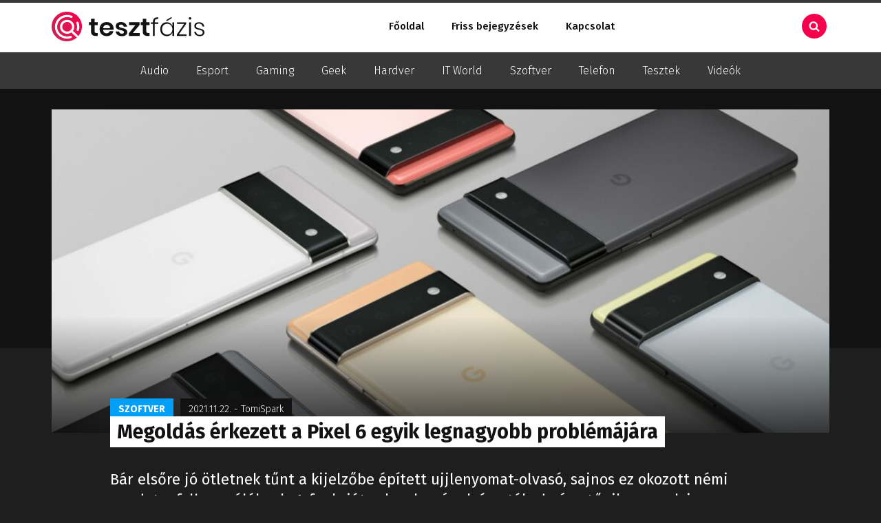

--- FILE ---
content_type: text/html; charset=UTF-8
request_url: https://tesztfazis.hu/megoldas-erkezett-a-pixel-6-egyik-legnagyobb-problemajara/
body_size: 21070
content:
<!DOCTYPE html>
<html lang="hu" prefix="og: https://ogp.me/ns#" >
<head>
<meta charset="UTF-8">
<meta name="viewport" content="width=device-width, initial-scale=1.0">
<!-- WP_HEAD() START -->
<link rel="preload" as="style" href="https://fonts.googleapis.com/css?family=Fira+Sans:300,500,700,900,regular,|Fira+Sans:300,500,700,900,regular," >
<link rel="stylesheet" href="https://fonts.googleapis.com/css?family=Fira+Sans:300,500,700,900,regular,|Fira+Sans:300,500,700,900,regular,">
<!-- Search Engine Optimization by Rank Math - https://rankmath.com/ -->
<title>Megoldás érkezett a Pixel 6 egyik legnagyobb problémájára - TesztFázis</title>
<meta name="description" content="Bár elsőre jó ötletnek tűnt a kijelzőbe épített ujjlenyomat-olvasó, sajnos ez okozott némi gondot a felhasználóknak. A funkciót sokan lassúnak érezték, de úgy"/>
<meta name="robots" content="index, follow, max-snippet:-1, max-video-preview:-1, max-image-preview:large"/>
<link rel="canonical" href="https://tesztfazis.hu/megoldas-erkezett-a-pixel-6-egyik-legnagyobb-problemajara/" />
<meta property="og:locale" content="hu_HU" />
<meta property="og:type" content="article" />
<meta property="og:title" content="Megoldás érkezett a Pixel 6 egyik legnagyobb problémájára - TesztFázis" />
<meta property="og:description" content="Bár elsőre jó ötletnek tűnt a kijelzőbe épített ujjlenyomat-olvasó, sajnos ez okozott némi gondot a felhasználóknak. A funkciót sokan lassúnak érezték, de úgy" />
<meta property="og:url" content="https://tesztfazis.hu/megoldas-erkezett-a-pixel-6-egyik-legnagyobb-problemajara/" />
<meta property="og:site_name" content="TesztFázis" />
<meta property="article:section" content="Szoftver" />
<meta property="og:image" content="https://tesztfazis.hu/wp-content/uploads/2021/11/pixel_6_2_6-scaled-1-1024x603.jpg" />
<meta property="og:image:secure_url" content="https://tesztfazis.hu/wp-content/uploads/2021/11/pixel_6_2_6-scaled-1-1024x603.jpg" />
<meta property="og:image:width" content="1024" />
<meta property="og:image:height" content="603" />
<meta property="og:image:alt" content="Megoldás érkezett a Pixel 6 egyik legnagyobb problémájára" />
<meta property="og:image:type" content="image/jpeg" />
<meta property="article:published_time" content="2021-11-22T13:16:00+00:00" />
<meta name="twitter:card" content="summary_large_image" />
<meta name="twitter:title" content="Megoldás érkezett a Pixel 6 egyik legnagyobb problémájára - TesztFázis" />
<meta name="twitter:description" content="Bár elsőre jó ötletnek tűnt a kijelzőbe épített ujjlenyomat-olvasó, sajnos ez okozott némi gondot a felhasználóknak. A funkciót sokan lassúnak érezték, de úgy" />
<meta name="twitter:image" content="https://tesztfazis.hu/wp-content/uploads/2021/11/pixel_6_2_6-scaled-1-1024x603.jpg" />
<meta name="twitter:label1" content="Szerző:" />
<meta name="twitter:data1" content="TomiSpark" />
<meta name="twitter:label2" content="Olvasási idő" />
<meta name="twitter:data2" content="1 perc" />
<script type="application/ld+json" class="rank-math-schema">{"@context":"https://schema.org","@graph":[{"@type":["Person","Organization"],"@id":"https://tesztfazis.hu/#person","name":"TesztF\u00e1zis"},{"@type":"WebSite","@id":"https://tesztfazis.hu/#website","url":"https://tesztfazis.hu","name":"TesztF\u00e1zis","publisher":{"@id":"https://tesztfazis.hu/#person"},"inLanguage":"hu"},{"@type":"ImageObject","@id":"https://tesztfazis.hu/wp-content/uploads/2021/11/pixel_6_2_6-scaled-1.jpg","url":"https://tesztfazis.hu/wp-content/uploads/2021/11/pixel_6_2_6-scaled-1.jpg","width":"2560","height":"1507","inLanguage":"hu"},{"@type":"WebPage","@id":"https://tesztfazis.hu/megoldas-erkezett-a-pixel-6-egyik-legnagyobb-problemajara/#webpage","url":"https://tesztfazis.hu/megoldas-erkezett-a-pixel-6-egyik-legnagyobb-problemajara/","name":"Megold\u00e1s \u00e9rkezett a Pixel 6 egyik legnagyobb probl\u00e9m\u00e1j\u00e1ra - TesztF\u00e1zis","datePublished":"2021-11-22T13:16:00+00:00","dateModified":"2021-11-22T13:16:00+00:00","isPartOf":{"@id":"https://tesztfazis.hu/#website"},"primaryImageOfPage":{"@id":"https://tesztfazis.hu/wp-content/uploads/2021/11/pixel_6_2_6-scaled-1.jpg"},"inLanguage":"hu"},{"@type":"Person","@id":"https://tesztfazis.hu/author/tomispark/","name":"TomiSpark","url":"https://tesztfazis.hu/author/tomispark/","image":{"@type":"ImageObject","@id":"https://secure.gravatar.com/avatar/3f0945236c4a995687ade58126c6fb2f885d977bf77fe1c019219589e9445ed0?s=96&amp;d=mm&amp;r=g","url":"https://secure.gravatar.com/avatar/3f0945236c4a995687ade58126c6fb2f885d977bf77fe1c019219589e9445ed0?s=96&amp;d=mm&amp;r=g","caption":"TomiSpark","inLanguage":"hu"}},{"@type":"BlogPosting","headline":"Megold\u00e1s \u00e9rkezett a Pixel 6 egyik legnagyobb probl\u00e9m\u00e1j\u00e1ra - TesztF\u00e1zis","datePublished":"2021-11-22T13:16:00+00:00","dateModified":"2021-11-22T13:16:00+00:00","articleSection":"Szoftver","author":{"@id":"https://tesztfazis.hu/author/tomispark/","name":"TomiSpark"},"publisher":{"@id":"https://tesztfazis.hu/#person"},"description":"B\u00e1r els\u0151re j\u00f3 \u00f6tletnek t\u0171nt a kijelz\u0151be \u00e9p\u00edtett ujjlenyomat-olvas\u00f3, sajnos ez okozott n\u00e9mi gondot a felhaszn\u00e1l\u00f3knak. A funkci\u00f3t sokan lass\u00fanak \u00e9rezt\u00e9k, de \u00fagy","name":"Megold\u00e1s \u00e9rkezett a Pixel 6 egyik legnagyobb probl\u00e9m\u00e1j\u00e1ra - TesztF\u00e1zis","@id":"https://tesztfazis.hu/megoldas-erkezett-a-pixel-6-egyik-legnagyobb-problemajara/#richSnippet","isPartOf":{"@id":"https://tesztfazis.hu/megoldas-erkezett-a-pixel-6-egyik-legnagyobb-problemajara/#webpage"},"image":{"@id":"https://tesztfazis.hu/wp-content/uploads/2021/11/pixel_6_2_6-scaled-1.jpg"},"inLanguage":"hu","mainEntityOfPage":{"@id":"https://tesztfazis.hu/megoldas-erkezett-a-pixel-6-egyik-legnagyobb-problemajara/#webpage"}}]}</script>
<!-- /Rank Math WordPress SEO plugin -->
<link rel='dns-prefetch' href='//www.googletagmanager.com' />
<link rel="alternate" type="application/rss+xml" title="TesztFázis &raquo; hírcsatorna" href="https://tesztfazis.hu/feed/" />
<link rel="alternate" type="application/rss+xml" title="TesztFázis &raquo; hozzászólás hírcsatorna" href="https://tesztfazis.hu/comments/feed/" />
<link rel="alternate" type="application/rss+xml" title="TesztFázis &raquo; Megoldás érkezett a Pixel 6 egyik legnagyobb problémájára hozzászólás hírcsatorna" href="https://tesztfazis.hu/megoldas-erkezett-a-pixel-6-egyik-legnagyobb-problemajara/feed/" />
<link rel="alternate" title="oEmbed (JSON)" type="application/json+oembed" href="https://tesztfazis.hu/wp-json/oembed/1.0/embed?url=https%3A%2F%2Ftesztfazis.hu%2Fmegoldas-erkezett-a-pixel-6-egyik-legnagyobb-problemajara%2F" />
<link rel="alternate" title="oEmbed (XML)" type="text/xml+oembed" href="https://tesztfazis.hu/wp-json/oembed/1.0/embed?url=https%3A%2F%2Ftesztfazis.hu%2Fmegoldas-erkezett-a-pixel-6-egyik-legnagyobb-problemajara%2F&#038;format=xml" />
<style id='wp-img-auto-sizes-contain-inline-css'>
img:is([sizes=auto i],[sizes^="auto," i]){contain-intrinsic-size:3000px 1500px}
/*# sourceURL=wp-img-auto-sizes-contain-inline-css */
</style>
<style id='wp-block-library-inline-css'>
:root{--wp-block-synced-color:#7a00df;--wp-block-synced-color--rgb:122,0,223;--wp-bound-block-color:var(--wp-block-synced-color);--wp-editor-canvas-background:#ddd;--wp-admin-theme-color:#007cba;--wp-admin-theme-color--rgb:0,124,186;--wp-admin-theme-color-darker-10:#006ba1;--wp-admin-theme-color-darker-10--rgb:0,107,160.5;--wp-admin-theme-color-darker-20:#005a87;--wp-admin-theme-color-darker-20--rgb:0,90,135;--wp-admin-border-width-focus:2px}@media (min-resolution:192dpi){:root{--wp-admin-border-width-focus:1.5px}}.wp-element-button{cursor:pointer}:root .has-very-light-gray-background-color{background-color:#eee}:root .has-very-dark-gray-background-color{background-color:#313131}:root .has-very-light-gray-color{color:#eee}:root .has-very-dark-gray-color{color:#313131}:root .has-vivid-green-cyan-to-vivid-cyan-blue-gradient-background{background:linear-gradient(135deg,#00d084,#0693e3)}:root .has-purple-crush-gradient-background{background:linear-gradient(135deg,#34e2e4,#4721fb 50%,#ab1dfe)}:root .has-hazy-dawn-gradient-background{background:linear-gradient(135deg,#faaca8,#dad0ec)}:root .has-subdued-olive-gradient-background{background:linear-gradient(135deg,#fafae1,#67a671)}:root .has-atomic-cream-gradient-background{background:linear-gradient(135deg,#fdd79a,#004a59)}:root .has-nightshade-gradient-background{background:linear-gradient(135deg,#330968,#31cdcf)}:root .has-midnight-gradient-background{background:linear-gradient(135deg,#020381,#2874fc)}:root{--wp--preset--font-size--normal:16px;--wp--preset--font-size--huge:42px}.has-regular-font-size{font-size:1em}.has-larger-font-size{font-size:2.625em}.has-normal-font-size{font-size:var(--wp--preset--font-size--normal)}.has-huge-font-size{font-size:var(--wp--preset--font-size--huge)}.has-text-align-center{text-align:center}.has-text-align-left{text-align:left}.has-text-align-right{text-align:right}.has-fit-text{white-space:nowrap!important}#end-resizable-editor-section{display:none}.aligncenter{clear:both}.items-justified-left{justify-content:flex-start}.items-justified-center{justify-content:center}.items-justified-right{justify-content:flex-end}.items-justified-space-between{justify-content:space-between}.screen-reader-text{border:0;clip-path:inset(50%);height:1px;margin:-1px;overflow:hidden;padding:0;position:absolute;width:1px;word-wrap:normal!important}.screen-reader-text:focus{background-color:#ddd;clip-path:none;color:#444;display:block;font-size:1em;height:auto;left:5px;line-height:normal;padding:15px 23px 14px;text-decoration:none;top:5px;width:auto;z-index:100000}html :where(.has-border-color){border-style:solid}html :where([style*=border-top-color]){border-top-style:solid}html :where([style*=border-right-color]){border-right-style:solid}html :where([style*=border-bottom-color]){border-bottom-style:solid}html :where([style*=border-left-color]){border-left-style:solid}html :where([style*=border-width]){border-style:solid}html :where([style*=border-top-width]){border-top-style:solid}html :where([style*=border-right-width]){border-right-style:solid}html :where([style*=border-bottom-width]){border-bottom-style:solid}html :where([style*=border-left-width]){border-left-style:solid}html :where(img[class*=wp-image-]){height:auto;max-width:100%}:where(figure){margin:0 0 1em}html :where(.is-position-sticky){--wp-admin--admin-bar--position-offset:var(--wp-admin--admin-bar--height,0px)}@media screen and (max-width:600px){html :where(.is-position-sticky){--wp-admin--admin-bar--position-offset:0px}}
/*# sourceURL=/wp-includes/css/dist/block-library/common.min.css */
</style>
<style id='classic-theme-styles-inline-css'>
/*! This file is auto-generated */
.wp-block-button__link{color:#fff;background-color:#32373c;border-radius:9999px;box-shadow:none;text-decoration:none;padding:calc(.667em + 2px) calc(1.333em + 2px);font-size:1.125em}.wp-block-file__button{background:#32373c;color:#fff;text-decoration:none}
/*# sourceURL=/wp-includes/css/classic-themes.min.css */
</style>
<!-- <link rel='stylesheet' id='fluent-forms-public-css' href='https://tesztfazis.hu/wp-content/plugins/fluentform/assets/css/fluent-forms-public.css?ver=6.1.14' media='all' /> -->
<!-- <link rel='stylesheet' id='fluentform-public-default-css' href='https://tesztfazis.hu/wp-content/plugins/fluentform/assets/css/fluentform-public-default.css?ver=6.1.14' media='all' /> -->
<link rel="stylesheet" type="text/css" href="//tesztfazis.hu/wp-content/cache/wpfc-minified/g2as3ghv/bx0l8.css" media="all"/>
<style id='global-styles-inline-css'>
:root{--wp--preset--aspect-ratio--square: 1;--wp--preset--aspect-ratio--4-3: 4/3;--wp--preset--aspect-ratio--3-4: 3/4;--wp--preset--aspect-ratio--3-2: 3/2;--wp--preset--aspect-ratio--2-3: 2/3;--wp--preset--aspect-ratio--16-9: 16/9;--wp--preset--aspect-ratio--9-16: 9/16;--wp--preset--color--black: #000000;--wp--preset--color--cyan-bluish-gray: #abb8c3;--wp--preset--color--white: #ffffff;--wp--preset--color--pale-pink: #f78da7;--wp--preset--color--vivid-red: #cf2e2e;--wp--preset--color--luminous-vivid-orange: #ff6900;--wp--preset--color--luminous-vivid-amber: #fcb900;--wp--preset--color--light-green-cyan: #7bdcb5;--wp--preset--color--vivid-green-cyan: #00d084;--wp--preset--color--pale-cyan-blue: #8ed1fc;--wp--preset--color--vivid-cyan-blue: #0693e3;--wp--preset--color--vivid-purple: #9b51e0;--wp--preset--color--base: #f9f9f9;--wp--preset--color--base-2: #ffffff;--wp--preset--color--contrast: #111111;--wp--preset--color--contrast-2: #636363;--wp--preset--color--contrast-3: #A4A4A4;--wp--preset--color--accent: #cfcabe;--wp--preset--color--accent-2: #c2a990;--wp--preset--color--accent-3: #d8613c;--wp--preset--color--accent-4: #b1c5a4;--wp--preset--color--accent-5: #b5bdbc;--wp--preset--gradient--vivid-cyan-blue-to-vivid-purple: linear-gradient(135deg,rgb(6,147,227) 0%,rgb(155,81,224) 100%);--wp--preset--gradient--light-green-cyan-to-vivid-green-cyan: linear-gradient(135deg,rgb(122,220,180) 0%,rgb(0,208,130) 100%);--wp--preset--gradient--luminous-vivid-amber-to-luminous-vivid-orange: linear-gradient(135deg,rgb(252,185,0) 0%,rgb(255,105,0) 100%);--wp--preset--gradient--luminous-vivid-orange-to-vivid-red: linear-gradient(135deg,rgb(255,105,0) 0%,rgb(207,46,46) 100%);--wp--preset--gradient--very-light-gray-to-cyan-bluish-gray: linear-gradient(135deg,rgb(238,238,238) 0%,rgb(169,184,195) 100%);--wp--preset--gradient--cool-to-warm-spectrum: linear-gradient(135deg,rgb(74,234,220) 0%,rgb(151,120,209) 20%,rgb(207,42,186) 40%,rgb(238,44,130) 60%,rgb(251,105,98) 80%,rgb(254,248,76) 100%);--wp--preset--gradient--blush-light-purple: linear-gradient(135deg,rgb(255,206,236) 0%,rgb(152,150,240) 100%);--wp--preset--gradient--blush-bordeaux: linear-gradient(135deg,rgb(254,205,165) 0%,rgb(254,45,45) 50%,rgb(107,0,62) 100%);--wp--preset--gradient--luminous-dusk: linear-gradient(135deg,rgb(255,203,112) 0%,rgb(199,81,192) 50%,rgb(65,88,208) 100%);--wp--preset--gradient--pale-ocean: linear-gradient(135deg,rgb(255,245,203) 0%,rgb(182,227,212) 50%,rgb(51,167,181) 100%);--wp--preset--gradient--electric-grass: linear-gradient(135deg,rgb(202,248,128) 0%,rgb(113,206,126) 100%);--wp--preset--gradient--midnight: linear-gradient(135deg,rgb(2,3,129) 0%,rgb(40,116,252) 100%);--wp--preset--gradient--gradient-1: linear-gradient(to bottom, #cfcabe 0%, #F9F9F9 100%);--wp--preset--gradient--gradient-2: linear-gradient(to bottom, #C2A990 0%, #F9F9F9 100%);--wp--preset--gradient--gradient-3: linear-gradient(to bottom, #D8613C 0%, #F9F9F9 100%);--wp--preset--gradient--gradient-4: linear-gradient(to bottom, #B1C5A4 0%, #F9F9F9 100%);--wp--preset--gradient--gradient-5: linear-gradient(to bottom, #B5BDBC 0%, #F9F9F9 100%);--wp--preset--gradient--gradient-6: linear-gradient(to bottom, #A4A4A4 0%, #F9F9F9 100%);--wp--preset--gradient--gradient-7: linear-gradient(to bottom, #cfcabe 50%, #F9F9F9 50%);--wp--preset--gradient--gradient-8: linear-gradient(to bottom, #C2A990 50%, #F9F9F9 50%);--wp--preset--gradient--gradient-9: linear-gradient(to bottom, #D8613C 50%, #F9F9F9 50%);--wp--preset--gradient--gradient-10: linear-gradient(to bottom, #B1C5A4 50%, #F9F9F9 50%);--wp--preset--gradient--gradient-11: linear-gradient(to bottom, #B5BDBC 50%, #F9F9F9 50%);--wp--preset--gradient--gradient-12: linear-gradient(to bottom, #A4A4A4 50%, #F9F9F9 50%);--wp--preset--font-size--small: 0.9rem;--wp--preset--font-size--medium: 1.05rem;--wp--preset--font-size--large: clamp(1.39rem, 1.39rem + ((1vw - 0.2rem) * 0.767), 1.85rem);--wp--preset--font-size--x-large: clamp(1.85rem, 1.85rem + ((1vw - 0.2rem) * 1.083), 2.5rem);--wp--preset--font-size--xx-large: clamp(2.5rem, 2.5rem + ((1vw - 0.2rem) * 1.283), 3.27rem);--wp--preset--font-family--body: "Inter", sans-serif;--wp--preset--font-family--heading: Cardo;--wp--preset--font-family--system-sans-serif: -apple-system, BlinkMacSystemFont, avenir next, avenir, segoe ui, helvetica neue, helvetica, Cantarell, Ubuntu, roboto, noto, arial, sans-serif;--wp--preset--font-family--system-serif: Iowan Old Style, Apple Garamond, Baskerville, Times New Roman, Droid Serif, Times, Source Serif Pro, serif, Apple Color Emoji, Segoe UI Emoji, Segoe UI Symbol;--wp--preset--spacing--20: min(1.5rem, 2vw);--wp--preset--spacing--30: min(2.5rem, 3vw);--wp--preset--spacing--40: min(4rem, 5vw);--wp--preset--spacing--50: min(6.5rem, 8vw);--wp--preset--spacing--60: min(10.5rem, 13vw);--wp--preset--spacing--70: 3.38rem;--wp--preset--spacing--80: 5.06rem;--wp--preset--spacing--10: 1rem;--wp--preset--shadow--natural: 6px 6px 9px rgba(0, 0, 0, 0.2);--wp--preset--shadow--deep: 12px 12px 50px rgba(0, 0, 0, 0.4);--wp--preset--shadow--sharp: 6px 6px 0px rgba(0, 0, 0, 0.2);--wp--preset--shadow--outlined: 6px 6px 0px -3px rgb(255, 255, 255), 6px 6px rgb(0, 0, 0);--wp--preset--shadow--crisp: 6px 6px 0px rgb(0, 0, 0);}:root :where(.is-layout-flow) > :first-child{margin-block-start: 0;}:root :where(.is-layout-flow) > :last-child{margin-block-end: 0;}:root :where(.is-layout-flow) > *{margin-block-start: 1.2rem;margin-block-end: 0;}:root :where(.is-layout-constrained) > :first-child{margin-block-start: 0;}:root :where(.is-layout-constrained) > :last-child{margin-block-end: 0;}:root :where(.is-layout-constrained) > *{margin-block-start: 1.2rem;margin-block-end: 0;}:root :where(.is-layout-flex){gap: 1.2rem;}:root :where(.is-layout-grid){gap: 1.2rem;}body .is-layout-flex{display: flex;}.is-layout-flex{flex-wrap: wrap;align-items: center;}.is-layout-flex > :is(*, div){margin: 0;}body .is-layout-grid{display: grid;}.is-layout-grid > :is(*, div){margin: 0;}.has-black-color{color: var(--wp--preset--color--black) !important;}.has-cyan-bluish-gray-color{color: var(--wp--preset--color--cyan-bluish-gray) !important;}.has-white-color{color: var(--wp--preset--color--white) !important;}.has-pale-pink-color{color: var(--wp--preset--color--pale-pink) !important;}.has-vivid-red-color{color: var(--wp--preset--color--vivid-red) !important;}.has-luminous-vivid-orange-color{color: var(--wp--preset--color--luminous-vivid-orange) !important;}.has-luminous-vivid-amber-color{color: var(--wp--preset--color--luminous-vivid-amber) !important;}.has-light-green-cyan-color{color: var(--wp--preset--color--light-green-cyan) !important;}.has-vivid-green-cyan-color{color: var(--wp--preset--color--vivid-green-cyan) !important;}.has-pale-cyan-blue-color{color: var(--wp--preset--color--pale-cyan-blue) !important;}.has-vivid-cyan-blue-color{color: var(--wp--preset--color--vivid-cyan-blue) !important;}.has-vivid-purple-color{color: var(--wp--preset--color--vivid-purple) !important;}.has-black-background-color{background-color: var(--wp--preset--color--black) !important;}.has-cyan-bluish-gray-background-color{background-color: var(--wp--preset--color--cyan-bluish-gray) !important;}.has-white-background-color{background-color: var(--wp--preset--color--white) !important;}.has-pale-pink-background-color{background-color: var(--wp--preset--color--pale-pink) !important;}.has-vivid-red-background-color{background-color: var(--wp--preset--color--vivid-red) !important;}.has-luminous-vivid-orange-background-color{background-color: var(--wp--preset--color--luminous-vivid-orange) !important;}.has-luminous-vivid-amber-background-color{background-color: var(--wp--preset--color--luminous-vivid-amber) !important;}.has-light-green-cyan-background-color{background-color: var(--wp--preset--color--light-green-cyan) !important;}.has-vivid-green-cyan-background-color{background-color: var(--wp--preset--color--vivid-green-cyan) !important;}.has-pale-cyan-blue-background-color{background-color: var(--wp--preset--color--pale-cyan-blue) !important;}.has-vivid-cyan-blue-background-color{background-color: var(--wp--preset--color--vivid-cyan-blue) !important;}.has-vivid-purple-background-color{background-color: var(--wp--preset--color--vivid-purple) !important;}.has-black-border-color{border-color: var(--wp--preset--color--black) !important;}.has-cyan-bluish-gray-border-color{border-color: var(--wp--preset--color--cyan-bluish-gray) !important;}.has-white-border-color{border-color: var(--wp--preset--color--white) !important;}.has-pale-pink-border-color{border-color: var(--wp--preset--color--pale-pink) !important;}.has-vivid-red-border-color{border-color: var(--wp--preset--color--vivid-red) !important;}.has-luminous-vivid-orange-border-color{border-color: var(--wp--preset--color--luminous-vivid-orange) !important;}.has-luminous-vivid-amber-border-color{border-color: var(--wp--preset--color--luminous-vivid-amber) !important;}.has-light-green-cyan-border-color{border-color: var(--wp--preset--color--light-green-cyan) !important;}.has-vivid-green-cyan-border-color{border-color: var(--wp--preset--color--vivid-green-cyan) !important;}.has-pale-cyan-blue-border-color{border-color: var(--wp--preset--color--pale-cyan-blue) !important;}.has-vivid-cyan-blue-border-color{border-color: var(--wp--preset--color--vivid-cyan-blue) !important;}.has-vivid-purple-border-color{border-color: var(--wp--preset--color--vivid-purple) !important;}.has-vivid-cyan-blue-to-vivid-purple-gradient-background{background: var(--wp--preset--gradient--vivid-cyan-blue-to-vivid-purple) !important;}.has-light-green-cyan-to-vivid-green-cyan-gradient-background{background: var(--wp--preset--gradient--light-green-cyan-to-vivid-green-cyan) !important;}.has-luminous-vivid-amber-to-luminous-vivid-orange-gradient-background{background: var(--wp--preset--gradient--luminous-vivid-amber-to-luminous-vivid-orange) !important;}.has-luminous-vivid-orange-to-vivid-red-gradient-background{background: var(--wp--preset--gradient--luminous-vivid-orange-to-vivid-red) !important;}.has-very-light-gray-to-cyan-bluish-gray-gradient-background{background: var(--wp--preset--gradient--very-light-gray-to-cyan-bluish-gray) !important;}.has-cool-to-warm-spectrum-gradient-background{background: var(--wp--preset--gradient--cool-to-warm-spectrum) !important;}.has-blush-light-purple-gradient-background{background: var(--wp--preset--gradient--blush-light-purple) !important;}.has-blush-bordeaux-gradient-background{background: var(--wp--preset--gradient--blush-bordeaux) !important;}.has-luminous-dusk-gradient-background{background: var(--wp--preset--gradient--luminous-dusk) !important;}.has-pale-ocean-gradient-background{background: var(--wp--preset--gradient--pale-ocean) !important;}.has-electric-grass-gradient-background{background: var(--wp--preset--gradient--electric-grass) !important;}.has-midnight-gradient-background{background: var(--wp--preset--gradient--midnight) !important;}.has-small-font-size{font-size: var(--wp--preset--font-size--small) !important;}.has-medium-font-size{font-size: var(--wp--preset--font-size--medium) !important;}.has-large-font-size{font-size: var(--wp--preset--font-size--large) !important;}.has-x-large-font-size{font-size: var(--wp--preset--font-size--x-large) !important;}:where(.wp-site-blocks *:focus){outline-width:2px;outline-style:solid}
/*# sourceURL=global-styles-inline-css */
</style>
<!-- <link rel='stylesheet' id='wpfc-css' href='https://tesztfazis.hu/wp-content/plugins/gs-facebook-comments/public/css/wpfc-public.css?ver=1.7.5' media='all' /> -->
<!-- <link rel='stylesheet' id='oxygen-css' href='https://tesztfazis.hu/wp-content/plugins/oxygen/component-framework/oxygen.css?ver=4.9.5' media='all' /> -->
<link rel="stylesheet" type="text/css" href="//tesztfazis.hu/wp-content/cache/wpfc-minified/2qeznj9y/20s7g.css" media="all"/>
<script src='//tesztfazis.hu/wp-content/cache/wpfc-minified/1er3mj91/20s7g.js' type="text/javascript"></script>
<!-- <script src="https://tesztfazis.hu/wp-includes/js/jquery/jquery.min.js?ver=3.7.1" id="jquery-core-js"></script> -->
<!-- <script src="https://tesztfazis.hu/wp-content/plugins/gs-facebook-comments/public/js/wpfc-public.js?ver=1.7.5" id="wpfc-js"></script> -->
<link rel="https://api.w.org/" href="https://tesztfazis.hu/wp-json/" /><link rel="alternate" title="JSON" type="application/json" href="https://tesztfazis.hu/wp-json/wp/v2/posts/1467" /><link rel="EditURI" type="application/rsd+xml" title="RSD" href="https://tesztfazis.hu/xmlrpc.php?rsd" />
<meta name="generator" content="WordPress 6.9" />
<link rel='shortlink' href='https://tesztfazis.hu/?p=1467' />
<meta name="generator" content="Site Kit by Google 1.170.0" /><meta property="fb:app_id" content="598203391255325" /><script id="google_gtagjs" src="https://www.googletagmanager.com/gtag/js?id=G-QSMYC34FD1" async></script>
<script id="google_gtagjs-inline">
window.dataLayer = window.dataLayer || [];function gtag(){dataLayer.push(arguments);}gtag('js', new Date());gtag('config', 'G-QSMYC34FD1', {} );
</script>
<style class='wp-fonts-local'>
@font-face{font-family:Inter;font-style:normal;font-weight:300 900;font-display:fallback;src:url('https://tesztfazis.hu/wp-content/themes/oxygen-is-not-a-theme/assets/fonts/inter/Inter-VariableFont_slnt,wght.woff2') format('woff2');font-stretch:normal;}
@font-face{font-family:Cardo;font-style:normal;font-weight:400;font-display:fallback;src:url('https://tesztfazis.hu/wp-content/themes/oxygen-is-not-a-theme/assets/fonts/cardo/cardo_normal_400.woff2') format('woff2');}
@font-face{font-family:Cardo;font-style:italic;font-weight:400;font-display:fallback;src:url('https://tesztfazis.hu/wp-content/themes/oxygen-is-not-a-theme/assets/fonts/cardo/cardo_italic_400.woff2') format('woff2');}
@font-face{font-family:Cardo;font-style:normal;font-weight:700;font-display:fallback;src:url('https://tesztfazis.hu/wp-content/themes/oxygen-is-not-a-theme/assets/fonts/cardo/cardo_normal_700.woff2') format('woff2');}
</style>
<link rel="icon" href="https://tesztfazis.hu/wp-content/uploads/2022/05/tesztfazis-favicon-150x150.png" sizes="32x32" />
<link rel="icon" href="https://tesztfazis.hu/wp-content/uploads/2022/05/tesztfazis-favicon.png" sizes="192x192" />
<link rel="apple-touch-icon" href="https://tesztfazis.hu/wp-content/uploads/2022/05/tesztfazis-favicon.png" />
<meta name="msapplication-TileImage" content="https://tesztfazis.hu/wp-content/uploads/2022/05/tesztfazis-favicon.png" />
<!-- <link rel='stylesheet' id='oxygen-cache-2842-css' href='//tesztfazis.hu/wp-content/uploads/oxygen/css/2842.css?cache=1699528753&#038;ver=6.9' media='all' /> -->
<!-- <link rel='stylesheet' id='oxygen-cache-2865-css' href='//tesztfazis.hu/wp-content/uploads/oxygen/css/2865.css?cache=1699528752&#038;ver=6.9' media='all' /> -->
<!-- <link rel='stylesheet' id='oxygen-universal-styles-css' href='//tesztfazis.hu/wp-content/uploads/oxygen/css/universal.css?cache=1699529864&#038;ver=6.9' media='all' /> -->
<link rel="stylesheet" type="text/css" href="//tesztfazis.hu/wp-content/cache/wpfc-minified/frg2kvuu/20s7g.css" media="all"/>
<!-- END OF WP_HEAD() -->
</head>
<body class="wp-singular post-template-default single single-post postid-1467 single-format-standard wp-embed-responsive wp-theme-oxygen-is-not-a-theme  oxygen-body" >
<header id="_header-1-2842" class="oxy-header-wrapper oxy-sticky-header oxy-overlay-header oxy-header" ><div id="_header_row-2-2842" class="oxygen-hide-in-sticky oxy-header-row" ><div class="oxy-header-container"><div id="_header_left-3-2842" class="oxy-header-left" ><a id="link-13-2842" class="ct-link" href="/" target="_self"  ><img  id="image-14-2842" alt="" src="https://tesztfazis.hu/wp-content/uploads/2022/05/tesztfazis-logo.svg" class="ct-image"/></a></div><div id="_header_center-4-2842" class="oxy-header-center" ><nav id="_nav_menu-21-2842" class="oxy-nav-menu oxy-nav-menu-dropdowns oxy-nav-menu-dropdown-arrow" ><div class='oxy-menu-toggle'><div class='oxy-nav-menu-hamburger-wrap'><div class='oxy-nav-menu-hamburger'><div class='oxy-nav-menu-hamburger-line'></div><div class='oxy-nav-menu-hamburger-line'></div><div class='oxy-nav-menu-hamburger-line'></div></div></div></div><div class="menu-fo-menu-container"><ul id="menu-fo-menu" class="oxy-nav-menu-list"><li id="menu-item-2857" class="menu-item menu-item-type-custom menu-item-object-custom menu-item-2857"><a href="/">Főoldal</a></li>
<li id="menu-item-2871" class="friss-poszt menu-item menu-item-type-post_type menu-item-object-page menu-item-2871"><a href="https://tesztfazis.hu/friss-bejegyzesek/">Friss bejegyzések</a></li>
<li id="menu-item-2861" class="menu-item menu-item-type-post_type menu-item-object-page menu-item-2861"><a href="https://tesztfazis.hu/kapcsolat/">Kapcsolat</a></li>
</ul></div></nav></div><div id="_header_right-5-2842" class="oxy-header-right" >
<div id="-burger-trigger-31-2842" class="oxy-burger-trigger " ><button aria-label="Open menu" data-touch="click"  class="hamburger hamburger--slider " type="button"><span class="hamburger-box"><span class="hamburger-inner"></span></span></button></div>
<div id="-off-canvas-33-2842" class="oxy-off-canvas " ><div class="oxy-offcanvas_backdrop"></div><div id="-off-canvas-33-2842-inner" class="offcanvas-inner oxy-inner-content" role="dialog" aria-label="offcanvas content" tabindex="0" data-start="false" data-click-outside="true" data-trigger-selector=".oxy-burger-trigger" data-esc="true" data-focus-selector=".offcanvas-inner" data-reset="400" data-hashclose="true" data-burger-sync="false" data-overflow="false" data-auto-aria="true" data-focus-trap="true" ><div id="text_block-37-2842" class="ct-text-block" >Témáink</div>
<div id="-slide-menu-36-2842" class="oxy-slide-menu " ><nav class="oxy-slide-menu_inner" itemscope itemtype="https://schema.org/SiteNavigationElement" data-currentopen="disable" data-duration="300" data-collapse="disable" data-start="open" data-icon="Lineariconsicon-chevron-down" data-trigger-selector=".oxy-burger-trigger">  <ul id="menu-kategoria-menu" class="oxy-slide-menu_list"><li id="menu-item-2844" class="menu-audio menu-item menu-item-type-taxonomy menu-item-object-category menu-item-2844"><a href="https://tesztfazis.hu/kategoria/audio/" itemprop="url"><span itemprop="name">Audio</span></a></li>
<li id="menu-item-2847" class="menu-esport menu-item menu-item-type-taxonomy menu-item-object-category menu-item-2847"><a href="https://tesztfazis.hu/kategoria/esport/" itemprop="url"><span itemprop="name">Esport</span></a></li>
<li id="menu-item-2848" class="menu-gaming menu-item menu-item-type-taxonomy menu-item-object-category menu-item-2848"><a href="https://tesztfazis.hu/kategoria/gaming/" itemprop="url"><span itemprop="name">Gaming</span></a></li>
<li id="menu-item-2849" class="menu-geek menu-item menu-item-type-taxonomy menu-item-object-category menu-item-2849"><a href="https://tesztfazis.hu/kategoria/geek/" itemprop="url"><span itemprop="name">Geek</span></a></li>
<li id="menu-item-2850" class="menu-hardver menu-item menu-item-type-taxonomy menu-item-object-category menu-item-2850"><a href="https://tesztfazis.hu/kategoria/hardver/" itemprop="url"><span itemprop="name">Hardver</span></a></li>
<li id="menu-item-2851" class="menu-it-world menu-item menu-item-type-taxonomy menu-item-object-category menu-item-2851"><a href="https://tesztfazis.hu/kategoria/it-world/" itemprop="url"><span itemprop="name">IT World</span></a></li>
<li id="menu-item-2852" class="menu-szoftver menu-item menu-item-type-taxonomy menu-item-object-category current-post-ancestor current-menu-parent current-post-parent menu-item-2852"><a href="https://tesztfazis.hu/kategoria/szoftver/" itemprop="url"><span itemprop="name">Szoftver</span></a></li>
<li id="menu-item-2853" class="menu-telefon menu-item menu-item-type-taxonomy menu-item-object-category menu-item-2853"><a href="https://tesztfazis.hu/kategoria/telefon/" itemprop="url"><span itemprop="name">Telefon</span></a></li>
<li id="menu-item-2854" class="menu-tesztek menu-item menu-item-type-taxonomy menu-item-object-category menu-item-2854"><a href="https://tesztfazis.hu/kategoria/tesztek/" itemprop="url"><span itemprop="name">Tesztek</span></a></li>
<li id="menu-item-2856" class="menu-videok menu-item menu-item-type-taxonomy menu-item-object-category menu-item-2856"><a href="https://tesztfazis.hu/kategoria/videok/" itemprop="url"><span itemprop="name">Videók</span></a></li>
</ul></nav></div>
<div id="-slide-menu-34-2842" class="oxy-slide-menu " ><nav class="oxy-slide-menu_inner" itemscope itemtype="https://schema.org/SiteNavigationElement" data-currentopen="disable" data-duration="300" data-collapse="disable" data-start="open" data-icon="Lineariconsicon-chevron-down" data-trigger-selector=".oxy-burger-trigger">  <ul id="menu-fo-menu-1" class="oxy-slide-menu_list"><li class="menu-item menu-item-type-custom menu-item-object-custom menu-item-2857"><a href="/" itemprop="url"><span itemprop="name">Főoldal</span></a></li>
<li class="friss-poszt menu-item menu-item-type-post_type menu-item-object-page menu-item-2871"><a href="https://tesztfazis.hu/friss-bejegyzesek/" itemprop="url"><span itemprop="name">Friss bejegyzések</span></a></li>
<li class="menu-item menu-item-type-post_type menu-item-object-page menu-item-2861"><a href="https://tesztfazis.hu/kapcsolat/" itemprop="url"><span itemprop="name">Kapcsolat</span></a></li>
</ul></nav></div>
</div></div>
<div id="-header-search-15-2842" class="oxy-header-search header-search " ><button aria-label="Open search" class="oxy-header-search_toggle oxy-header-search_toggle-open" data-prevent-scroll="false"><span class="oxy-header-search_toggle-text"></span><svg class="oxy-header-search_open-icon" id="open-header-search-15-2842-icon"><use xlink:href="#FontAwesomeicon-search"></use></svg></button><form role="search" method="get" class="oxy-header-search_form" action="https://tesztfazis.hu/">
<div class="oxy-header-container">
<label>
<span class="screen-reader-text">Keresés:</span>
<input required type="search" class="oxy-header-search_search-field" placeholder="Keresés" value="" name="s" title="Keresés:" />
</label><button aria-label="Close search" type=button class="oxy-header-search_toggle"><svg class="oxy-header-search_close-icon" id="close-header-search-15-2842-icon"><use xlink:href="#Lineariconsicon-cross"></use></svg></button><input type="submit" class="search-submit" value="Keresés" /></div></form></div>
</div></div></div><div id="_header_row-6-2842" class="oxy-header-row" ><div class="oxy-header-container"><div id="_header_left-7-2842" class="oxy-header-left" ></div><div id="_header_center-8-2842" class="oxy-header-center" ><nav id="_nav_menu-20-2842" class="oxy-nav-menu kategoria-nav oxy-nav-menu-dropdowns oxy-nav-menu-dropdown-arrow" ><div class='oxy-menu-toggle'><div class='oxy-nav-menu-hamburger-wrap'><div class='oxy-nav-menu-hamburger'><div class='oxy-nav-menu-hamburger-line'></div><div class='oxy-nav-menu-hamburger-line'></div><div class='oxy-nav-menu-hamburger-line'></div></div></div></div><div class="menu-kategoria-menu-container"><ul id="menu-kategoria-menu-1" class="oxy-nav-menu-list"><li class="menu-audio menu-item menu-item-type-taxonomy menu-item-object-category menu-item-2844"><a href="https://tesztfazis.hu/kategoria/audio/">Audio</a></li>
<li class="menu-esport menu-item menu-item-type-taxonomy menu-item-object-category menu-item-2847"><a href="https://tesztfazis.hu/kategoria/esport/">Esport</a></li>
<li class="menu-gaming menu-item menu-item-type-taxonomy menu-item-object-category menu-item-2848"><a href="https://tesztfazis.hu/kategoria/gaming/">Gaming</a></li>
<li class="menu-geek menu-item menu-item-type-taxonomy menu-item-object-category menu-item-2849"><a href="https://tesztfazis.hu/kategoria/geek/">Geek</a></li>
<li class="menu-hardver menu-item menu-item-type-taxonomy menu-item-object-category menu-item-2850"><a href="https://tesztfazis.hu/kategoria/hardver/">Hardver</a></li>
<li class="menu-it-world menu-item menu-item-type-taxonomy menu-item-object-category menu-item-2851"><a href="https://tesztfazis.hu/kategoria/it-world/">IT World</a></li>
<li class="menu-szoftver menu-item menu-item-type-taxonomy menu-item-object-category current-post-ancestor current-menu-parent current-post-parent menu-item-2852"><a href="https://tesztfazis.hu/kategoria/szoftver/">Szoftver</a></li>
<li class="menu-telefon menu-item menu-item-type-taxonomy menu-item-object-category menu-item-2853"><a href="https://tesztfazis.hu/kategoria/telefon/">Telefon</a></li>
<li class="menu-tesztek menu-item menu-item-type-taxonomy menu-item-object-category menu-item-2854"><a href="https://tesztfazis.hu/kategoria/tesztek/">Tesztek</a></li>
<li class="menu-videok menu-item menu-item-type-taxonomy menu-item-object-category menu-item-2856"><a href="https://tesztfazis.hu/kategoria/videok/">Videók</a></li>
</ul></div></nav></div><div id="_header_right-9-2842" class="oxy-header-right" ></div></div></div></header>
<script type="text/javascript">
jQuery(document).ready(function() {
var selector = "#_header-1-2842",
scrollval = parseInt("300");
if (!scrollval || scrollval < 1) {
jQuery("body").css("margin-top", jQuery(selector).outerHeight());
jQuery(selector).addClass("oxy-sticky-header-active");
}
else {
var scrollTopOld = 0;
jQuery(window).scroll(function() {
if (!jQuery('body').hasClass('oxy-nav-menu-prevent-overflow')) {
if (jQuery(this).scrollTop() > scrollval 
) {
if (
!jQuery(selector).hasClass("oxy-sticky-header-active")) {
if (jQuery(selector).css('position')!='absolute') {
jQuery("body").css("margin-top", jQuery(selector).outerHeight());
}
jQuery(selector)
.addClass("oxy-sticky-header-active")
.addClass("oxy-sticky-header-fade-in");
}
}
else {
jQuery(selector)
.removeClass("oxy-sticky-header-fade-in")
.removeClass("oxy-sticky-header-active");
if (jQuery(selector).css('position')!='absolute') {
jQuery("body").css("margin-top", "");
}
}
scrollTopOld = jQuery(this).scrollTop();
}
})
}
});
</script>
<div id="-reading-progress-bar-155-2865" class="oxy-reading-progress-bar " >        <div class="reading-progress-inner" data-selector="body" data-progress-start="top" data-progress-end="bottom"></div>
</div>
<section id="section-2-2865" class=" ct-section" ><div class="ct-section-inner-wrap"><div id="div_block-153-2865" class="ct-div-block" ><div id="div_block-3-2865" class="ct-div-block" style="background-image: linear-gradient(rgba(0,0,0,0) 300px, rgba(0,0,0,0.74) 100%), url(https://tesztfazis.hu/wp-content/uploads/2021/11/pixel_6_2_6-scaled-1-1024x603.jpg);background-size:auto,  cover;" ></div><div id="div_block-145-2865" class="ct-div-block" ><div id="div_block-146-2865" class="ct-div-block" ><div id="text_block-147-2865" class="ct-text-block poszt-kategoria cat-szoftver"><span id="span-148-2865" class="ct-span"><a href="https://tesztfazis.hu/kategoria/szoftver/" rel="tag">Szoftver</a></span></div><div id="text_block-149-2865" class="ct-text-block" ><span id="span-150-2865" class="ct-span" >2021.11.22.</span> -&nbsp;<span id="span-151-2865" class="ct-span" >TomiSpark</span></div></div><h1 id="headline-7-2865" class="ct-headline poszt-cim"><span id="span-9-2865" class="ct-span" >Megoldás érkezett a Pixel 6 egyik legnagyobb problémájára</span></h1></div></div></div></section><section id="section-4-2865" class=" ct-section" ><div class="ct-section-inner-wrap"><div id="div_block-5-2865" class="ct-div-block" ><div id="text_block-6-2865" class="ct-text-block poszt-szoveg" ><span id="span-11-2865" class="ct-span oxy-stock-content-styles" >
<p><strong>Bár elsőre jó ötletnek tűnt a kijelzőbe épített ujjlenyomat-olvasó, sajnos ez okozott némi gondot a felhasználóknak. A funkciót sokan lassúnak érezték,  de úgy tűnik magunk is elháríthatjuk a felmerülő hibákat. </strong></p>
<p>A Pixel 6 telefonokkal a Google is reagált a legújabb trendekre, így már nem található meg fizikailag az ujjlenyomat-olvasó a készüléken, ez ugyanis a kijelzőbe lett elrejtve. Ezt a megoldást gyakorlatilag minden csúcsmobil esetében láthatjuk manapság és a keresőóriás új modelljéről is eltűnt a korábban megszokott hátlapi szenzor.</p>
<p>Az elmúlt néhány hétben azonban rengetegen panaszkodtak arra, hogy nem működik rendeltetésszerűen az olvasó. A legtöbben azt kifogásolták, hogy nem elég gyors, arcfelismerő pedig nincs, így vagy megszokja ezt az ember, vagy kizárólag a PIN-kódos megoldást alkalmazza. A Google szerint a biztonsági algoritmus miatt fordulhat elő, hogy időnként lassabb a rendszer, esetleg közvetlenebb érintés szükségeltetik.</p>
<p>A cég hozzátette, hogy a körülmények is befolyásolhatják a működést, vagyis a probléma előfordulhat akkor is, ha nem elég tiszta a képernyő, vagy éppen túl erős napfénynek van kitéve az okostelefon. Mindez persze nem hangzik túl jól, ám a bejelentés után néhány nappal megoldás érkezett a problémákra, mégpedig egy frissítés képében, ami az alábbi videóban is látszik.</p>
<figure class="wp-block-embed is-type-video is-provider-youtube wp-block-embed-youtube wp-embed-aspect-16-9 wp-has-aspect-ratio"><div class="wp-block-embed__wrapper">
<iframe loading="lazy" title="Google Pixel 6 Pro | Fingerprint Scanner Fixed!!!!!!!" width="500" height="281" src="https://www.youtube.com/embed/4rakjqZQarI?feature=oembed" frameborder="0" allow="accelerometer; autoplay; clipboard-write; encrypted-media; gyroscope; picture-in-picture; web-share" referrerpolicy="strict-origin-when-cross-origin" allowfullscreen></iframe>
</div></figure>
<p>November 16-tól kezdve ugyanis két új frissítés érhető el, az SD1A.210817.037 és az SD1A.210817.037.A1. Előbbi a Verzion Pixel készülékek számára készült, a Lifehacker pedig az amerikai cég álláspontját is közzétette, melyben elmondták, hogy ez a szoftverfrissítés javítani fogja a készülék ujjlenyomat-érzékelőjének teljesítményét a Pixel 6 és 6 Pro telefonok esetében.</p>
<p>Amennyiben valaki hasonló gondokkal szembesült volna nemrég, abban az esetben a következőket teheti: a beállításoknál előbb a rendszer, majd a rendszerfrissítés lehetőségre kell koppintani, ha pedig elérhető a frissítés, akkor onnantól kezdve elég a képernyőn látható utasításokat követnie. &nbsp;</p>
</span></div><div id="text_block-260-2865" class="ct-text-block" >Megosztás</div>
<div id="-social-share-buttons-157-2865" class="oxy-social-share-buttons " > <a class="oxy-share-button twitter" target="_blank" aria-label="X" href="https://twitter.com/share?text=Megold%C3%A1s+%C3%A9rkezett+a+Pixel+6+egyik+legnagyobb+probl%C3%A9m%C3%A1j%C3%A1ra&url=https%3A%2F%2Ftesztfazis.hu%2Fmegoldas-erkezett-a-pixel-6-egyik-legnagyobb-problemajara%2F" rel="noopener noreferrer nofollow">
<span class="oxy-share-icon"><svg id="twitter-social-share-buttons-157-2865-share-icon"><use xlink:href="#FontAwesomeicon-x-twitter"></use></svg></span> 
<span class="oxy-share-name">X</span>
</a>  <a class="oxy-share-button facebook" target="_blank" aria-label="Facebook" href="https://www.facebook.com/sharer/sharer.php?u=https%3A%2F%2Ftesztfazis.hu%2Fmegoldas-erkezett-a-pixel-6-egyik-legnagyobb-problemajara%2F" rel="noopener noreferrer nofollow">
<span class="oxy-share-icon"><svg id="facebook-social-share-buttons-157-2865-share-icon"><use xlink:href="#FontAwesomeicon-facebook"></use></svg></span>             
<span class="oxy-share-name">Facebook</span>
</a>  <a class="oxy-share-button email" target="_blank" aria-label="Email" href="/cdn-cgi/l/email-protection#[base64]" rel="noopener noreferrer nofollow">
<span class="oxy-share-icon"><svg id="email-social-share-buttons-157-2865-share-icon"><use xlink:href="#FontAwesomeicon-envelope"></use></svg></span>
<span class="oxy-share-name">Email</span>
</a>  <a class="oxy-share-button linkedin" target="_blank" aria-label="Linkedin" href="https://www.linkedin.com/shareArticle?mini=true&url=https%3A%2F%2Ftesztfazis.hu%2Fmegoldas-erkezett-a-pixel-6-egyik-legnagyobb-problemajara%2F&title=Megoldás érkezett a Pixel 6 egyik legnagyobb problémájára&summary=Check out this post -&source=TesztFázis" rel="noopener noreferrer nofollow">
<span class="oxy-share-icon"><svg id="linkedin-social-share-buttons-157-2865-share-icon"><use xlink:href="#FontAwesomeicon-linkedin"></use></svg></span>
<span class="oxy-share-name">Linkedin</span>
</a> <div class="oxy-social-share-buttons_data" data-hide-print="Disable" data-behaviour="tab"></div></div>
<div id="text_block-263-2865" class="ct-text-block" >Beszéjünk róla!</div><div id="div_block-414-2865" class="ct-div-block" ><div id="shortcode-188-2865" class="ct-shortcode" ><div class="fb-background-color">
<div 
class = "fb-comments" 
data-href = "http://tesztfazis.hu/megoldas-erkezett-a-pixel-6-egyik-legnagyobb-problemajara/"
data-numposts = "10"
data-lazy = "true"
data-colorscheme = "dark"
data-order-by = "social"
data-mobile=true>
</div></div>
<style>
.fb-background-color {
background: #ffffff !important;
}
.fb_iframe_widget_fluid_desktop iframe {
width: 100% !important;
}
</style>
</div><div id="text_block-415-2865" class="ct-text-block" >Ahhoz, hogy kommentelni tudj be kell jelentkezned Facebookon!</div></div><div id="code_block-266-2865" class="ct-code-block" ></div></div></div></section><section id="section-13-2865" class=" ct-section " ><div class="ct-section-inner-wrap"><div id="div_block-14-2865" class="ct-div-block" ><h2 id="headline-15-2865" class="ct-headline">Bejegyzések, amelyek érdeklehetnek<span id="span-16-2865" class="ct-span" >.</span></h2></div><div id="_dynamic_list-18-2865" class="oxy-dynamic-list"><div id="div_block-19-2865-1" class="ct-div-block poszt-box" data-id="div_block-19-2865"><div id="div_block-21-2865-1" class="ct-div-block" data-id="div_block-21-2865"><div id="div_block-22-2865-1" class="ct-div-block" data-id="div_block-22-2865"><div id="text_block-23-2865-1" class="ct-text-block poszt-kategoria" data-id="text_block-23-2865"><span id="span-24-2865-1" class="ct-span" data-id="span-24-2865"><a href="https://tesztfazis.hu/kategoria/szoftver/" rel="tag">Szoftver</a></span></div><div id="text_block-25-2865-1" class="ct-text-block" data-id="text_block-25-2865"><span id="span-26-2865-1" class="ct-span" data-id="span-26-2865">2024.12.31.</span> -&nbsp;<span id="span-27-2865-1" class="ct-span" data-id="span-27-2865">TomiSpark</span></div></div><h3 id="headline-28-2865-1" class="ct-headline poszt-cim" data-id="headline-28-2865"><span id="span-29-2865-1" class="ct-span" data-id="span-29-2865"><a href="https://tesztfazis.hu/ezekrol-a-telefonokrol-tunik-el-a-whatsapp/">Ezekr&#337;l a telefonokr&oacute;l t&#369;nik el a WhatsApp</a></span></h3></div><div id="div_block-222-2865-1" class="ct-div-block kep-holder" data-id="div_block-222-2865"><a id="link-223-2865-1" class="ct-link" href="https://tesztfazis.hu/ezekrol-a-telefonokrol-tunik-el-a-whatsapp/" target="_self" style="background-image: linear-gradient(rgba(0,0,0,0) 120px, #000000), url(https://tesztfazis.hu/wp-content/uploads/2022/10/whatsapp-1357489_1280-768x461.jpg);background-size:auto,  cover;" data-id="link-223-2865"></a></div></div><div id="div_block-19-2865-2" class="ct-div-block poszt-box" data-id="div_block-19-2865"><div id="div_block-21-2865-2" class="ct-div-block" data-id="div_block-21-2865"><div id="div_block-22-2865-2" class="ct-div-block" data-id="div_block-22-2865"><div id="text_block-23-2865-2" class="ct-text-block poszt-kategoria" data-id="text_block-23-2865"><span id="span-24-2865-2" class="ct-span" data-id="span-24-2865"><a href="https://tesztfazis.hu/kategoria/szoftver/" rel="tag">Szoftver</a></span></div><div id="text_block-25-2865-2" class="ct-text-block" data-id="text_block-25-2865"><span id="span-26-2865-2" class="ct-span" data-id="span-26-2865">2024.11.27.</span> -&nbsp;<span id="span-27-2865-2" class="ct-span" data-id="span-27-2865">TomiSpark</span></div></div><h3 id="headline-28-2865-2" class="ct-headline poszt-cim" data-id="headline-28-2865"><span id="span-29-2865-2" class="ct-span" data-id="span-29-2865"><a href="https://tesztfazis.hu/az-apple-szerint-ezek-voltak-2024-legjobb-alkalmazasai/">Az Apple szerint ezek voltak 2024 legjobb alkalmaz&aacute;sai</a></span></h3></div><div id="div_block-222-2865-2" class="ct-div-block kep-holder" data-id="div_block-222-2865"><a id="link-223-2865-2" class="ct-link" href="https://tesztfazis.hu/az-apple-szerint-ezek-voltak-2024-legjobb-alkalmazasai/" target="_self" style="background-image: linear-gradient(rgba(0,0,0,0) 120px, #000000), url(https://tesztfazis.hu/wp-content/uploads/2024/11/Apple-Store-Awards-2024-Tesztfazis.hu_-768x432.jpg);background-size:auto,  cover;" data-id="link-223-2865"></a></div></div><div id="div_block-19-2865-3" class="ct-div-block poszt-box" data-id="div_block-19-2865"><div id="div_block-21-2865-3" class="ct-div-block" data-id="div_block-21-2865"><div id="div_block-22-2865-3" class="ct-div-block" data-id="div_block-22-2865"><div id="text_block-23-2865-3" class="ct-text-block poszt-kategoria" data-id="text_block-23-2865"><span id="span-24-2865-3" class="ct-span" data-id="span-24-2865"><a href="https://tesztfazis.hu/kategoria/szoftver/" rel="tag">Szoftver</a></span></div><div id="text_block-25-2865-3" class="ct-text-block" data-id="text_block-25-2865"><span id="span-26-2865-3" class="ct-span" data-id="span-26-2865">2024.11.11.</span> -&nbsp;<span id="span-27-2865-3" class="ct-span" data-id="span-27-2865">TomiSpark</span></div></div><h3 id="headline-28-2865-3" class="ct-headline poszt-cim" data-id="headline-28-2865"><span id="span-29-2865-3" class="ct-span" data-id="span-29-2865"><a href="https://tesztfazis.hu/szo-szerint-beszelgetni-lehet-majd-a-google-keresojevel/">Sz&oacute; szerint besz&eacute;lgetni lehet majd a Google keres&#337;j&eacute;vel</a></span></h3></div><div id="div_block-222-2865-3" class="ct-div-block kep-holder" data-id="div_block-222-2865"><a id="link-223-2865-3" class="ct-link" href="https://tesztfazis.hu/szo-szerint-beszelgetni-lehet-majd-a-google-keresojevel/" target="_self" style="background-image: linear-gradient(rgba(0,0,0,0) 120px, #000000), url(https://tesztfazis.hu/wp-content/uploads/2024/11/Google-kereso-Tesztfazis.hu_-768x512.jpg);background-size:auto,  cover;" data-id="link-223-2865"></a></div></div>                    
</div>
</div></section><footer id="section-11-2842" class=" ct-section" ><div class="ct-section-inner-wrap"><div id="div_block-28-2842" class="ct-div-block" ><a id="link-22-2842" class="ct-link" href="/" target="_self"  ><img  id="image-23-2842" alt="" src="https://tesztfazis.hu/wp-content/uploads/2022/05/tesztfazis-logo-feher.svg" class="ct-image"/></a><div id="_social_icons-24-2842" class="oxy-social-icons" ><a href='https://www.facebook.com/tesztfazis.hu' target='_blank' class='oxy-social-icons-facebook'><svg><title>Visit our Facebook</title><use xlink:href='#oxy-social-icons-icon-facebook'></use></svg></a><a href='https://www.instagram.com/tesztfazis.hu/' target='_blank' class='oxy-social-icons-instagram'><svg><title>Visit our Instagram</title><use xlink:href='#oxy-social-icons-icon-instagram'></use></svg></a></div></div><div id="div_block-38-2842" class="ct-div-block" >
<span id="-copyright-year-39-2842" class="oxy-copyright-year " > © 2021 &#x02013; 2026 TesztFázis magazin.</span>
<div id="div_block-41-2842" class="ct-div-block" ><a id="link_text-42-2842" class="ct-link-text footer-link" href="/adatkezelesi-tajekoztato/" target="_self"  >Adatvédelmi tájékoztató</a><a id="link_text-43-2842" class="ct-link-text footer-link" href="/altalanos-szerzodesi-feltetelek/" target="_self"  >Általános Szerződési Feltételek</a></div><div id="_rich_text-40-2842" class="oxy-rich-text" ><p>Készítette ♥ <a style="color: #f8014c; font-weight: bold;" href="https://webstories.hu/" target="”_blank”">webstories.hu</a></p></div></div></div></footer>	<!-- WP_FOOTER -->
<script data-cfasync="false" src="/cdn-cgi/scripts/5c5dd728/cloudflare-static/email-decode.min.js"></script><script type="speculationrules">
{"prefetch":[{"source":"document","where":{"and":[{"href_matches":"/*"},{"not":{"href_matches":["/wp-*.php","/wp-admin/*","/wp-content/uploads/*","/wp-content/*","/wp-content/plugins/*","/wp-content/themes/twentytwentyfour/*","/wp-content/themes/oxygen-is-not-a-theme/*","/*\\?(.+)"]}},{"not":{"selector_matches":"a[rel~=\"nofollow\"]"}},{"not":{"selector_matches":".no-prefetch, .no-prefetch a"}}]},"eagerness":"conservative"}]}
</script>
<div id="fb-root"></div>
<script 
async defer crossorigin="anonymous" 
src="https://connect.facebook.net/en_US/sdk.js#xfbml=1&version=v12.0&amp;appId=598203391255325&autoLogAppEvents=1">
</script>
<script>jQuery(document).on('click','a[href*="#"]',function(t){if(jQuery(t.target).closest('.wc-tabs').length>0){return}if(jQuery(this).is('[href="#"]')||jQuery(this).is('[href="#0"]')||jQuery(this).is('[href*="replytocom"]')){return};if(location.pathname.replace(/^\//,"")==this.pathname.replace(/^\//,"")&&location.hostname==this.hostname){var e=jQuery(this.hash);(e=e.length?e:jQuery("[name="+this.hash.slice(1)+"]")).length&&(t.preventDefault(),jQuery("html, body").animate({scrollTop:e.offset().top-0},300))}});</script><style>.ct-FontAwesomeicon-search{width:0.92857142857143em}</style>
<style>.ct-FontAwesomeicon-print{width:0.92857142857143em}</style>
<style>.ct-FontAwesomeicon-facebook{width:0.57142857142857em}</style>
<style>.ct-FontAwesomeicon-linkedin{width:0.85714285714286em}</style>
<style>.ct-FontAwesomeicon-xing{width:0.78571428571429em}</style>
<style>.ct-FontAwesomeicon-pinterest-p{width:0.71428571428571em}</style>
<style>.ct-FontAwesomeicon-whatsapp{width:0.85714285714286em}</style>
<?xml version="1.0"?><svg xmlns="http://www.w3.org/2000/svg" xmlns:xlink="http://www.w3.org/1999/xlink" aria-hidden="true" style="position: absolute; width: 0; height: 0; overflow: hidden;" version="1.1"><defs><symbol id="FontAwesomeicon-search" viewBox="0 0 26 28"><title>search</title><path d="M18 13c0-3.859-3.141-7-7-7s-7 3.141-7 7 3.141 7 7 7 7-3.141 7-7zM26 26c0 1.094-0.906 2-2 2-0.531 0-1.047-0.219-1.406-0.594l-5.359-5.344c-1.828 1.266-4.016 1.937-6.234 1.937-6.078 0-11-4.922-11-11s4.922-11 11-11 11 4.922 11 11c0 2.219-0.672 4.406-1.937 6.234l5.359 5.359c0.359 0.359 0.578 0.875 0.578 1.406z"/></symbol><symbol id="FontAwesomeicon-print" viewBox="0 0 26 28"><title>print</title><path d="M6 24h14v-4h-14v4zM6 14h14v-6h-2.5c-0.828 0-1.5-0.672-1.5-1.5v-2.5h-10v10zM24 15c0-0.547-0.453-1-1-1s-1 0.453-1 1 0.453 1 1 1 1-0.453 1-1zM26 15v6.5c0 0.266-0.234 0.5-0.5 0.5h-3.5v2.5c0 0.828-0.672 1.5-1.5 1.5h-15c-0.828 0-1.5-0.672-1.5-1.5v-2.5h-3.5c-0.266 0-0.5-0.234-0.5-0.5v-6.5c0-1.641 1.359-3 3-3h1v-8.5c0-0.828 0.672-1.5 1.5-1.5h10.5c0.828 0 1.969 0.469 2.562 1.062l2.375 2.375c0.594 0.594 1.062 1.734 1.062 2.562v4h1c1.641 0 3 1.359 3 3z"/></symbol><symbol id="FontAwesomeicon-facebook" viewBox="0 0 16 28"><title>facebook</title><path d="M14.984 0.187v4.125h-2.453c-1.922 0-2.281 0.922-2.281 2.25v2.953h4.578l-0.609 4.625h-3.969v11.859h-4.781v-11.859h-3.984v-4.625h3.984v-3.406c0-3.953 2.422-6.109 5.953-6.109 1.687 0 3.141 0.125 3.563 0.187z"/></symbol><symbol id="FontAwesomeicon-envelope" viewBox="0 0 28 28"><title>envelope</title><path d="M28 11.094v12.406c0 1.375-1.125 2.5-2.5 2.5h-23c-1.375 0-2.5-1.125-2.5-2.5v-12.406c0.469 0.516 1 0.969 1.578 1.359 2.594 1.766 5.219 3.531 7.766 5.391 1.313 0.969 2.938 2.156 4.641 2.156h0.031c1.703 0 3.328-1.188 4.641-2.156 2.547-1.844 5.172-3.625 7.781-5.391 0.562-0.391 1.094-0.844 1.563-1.359zM28 6.5c0 1.75-1.297 3.328-2.672 4.281-2.438 1.687-4.891 3.375-7.313 5.078-1.016 0.703-2.734 2.141-4 2.141h-0.031c-1.266 0-2.984-1.437-4-2.141-2.422-1.703-4.875-3.391-7.297-5.078-1.109-0.75-2.688-2.516-2.688-3.938 0-1.531 0.828-2.844 2.5-2.844h23c1.359 0 2.5 1.125 2.5 2.5z"/></symbol><symbol id="FontAwesomeicon-linkedin" viewBox="0 0 24 28"><title>linkedin</title><path d="M5.453 9.766v15.484h-5.156v-15.484h5.156zM5.781 4.984c0.016 1.484-1.109 2.672-2.906 2.672v0h-0.031c-1.734 0-2.844-1.188-2.844-2.672 0-1.516 1.156-2.672 2.906-2.672 1.766 0 2.859 1.156 2.875 2.672zM24 16.375v8.875h-5.141v-8.281c0-2.078-0.75-3.5-2.609-3.5-1.422 0-2.266 0.953-2.641 1.875-0.125 0.344-0.172 0.797-0.172 1.266v8.641h-5.141c0.063-14.031 0-15.484 0-15.484h5.141v2.25h-0.031c0.672-1.062 1.891-2.609 4.672-2.609 3.391 0 5.922 2.219 5.922 6.969z"/></symbol><symbol id="FontAwesomeicon-xing" viewBox="0 0 22 28"><title>xing</title><path d="M9.328 10.422c0 0-0.156 0.266-4.016 7.125-0.203 0.344-0.469 0.719-1.016 0.719h-3.734c-0.219 0-0.391-0.109-0.484-0.266s-0.109-0.359 0-0.562l3.953-7c0.016 0 0.016 0 0-0.016l-2.516-4.359c-0.109-0.203-0.125-0.422-0.016-0.578 0.094-0.156 0.281-0.234 0.5-0.234h3.734c0.562 0 0.844 0.375 1.031 0.703 2.547 4.453 2.562 4.469 2.562 4.469zM21.922 0.391c0.109 0.156 0.109 0.375 0 0.578l-8.25 14.594c-0.016 0-0.016 0.016 0 0.016l5.25 9.609c0.109 0.203 0.109 0.422 0.016 0.578-0.109 0.156-0.281 0.234-0.5 0.234h-3.734c-0.562 0-0.859-0.375-1.031-0.703-5.297-9.703-5.297-9.719-5.297-9.719s0.266-0.469 8.297-14.719c0.203-0.359 0.438-0.703 1-0.703h3.766c0.219 0 0.391 0.078 0.484 0.234z"/></symbol><symbol id="FontAwesomeicon-paper-plane" viewBox="0 0 28 28"><title>paper-plane</title><path d="M27.563 0.172c0.328 0.234 0.484 0.609 0.422 1l-4 24c-0.047 0.297-0.234 0.547-0.5 0.703-0.141 0.078-0.313 0.125-0.484 0.125-0.125 0-0.25-0.031-0.375-0.078l-7.078-2.891-3.781 4.609c-0.187 0.234-0.469 0.359-0.766 0.359-0.109 0-0.234-0.016-0.344-0.063-0.391-0.141-0.656-0.516-0.656-0.938v-5.453l13.5-16.547-16.703 14.453-6.172-2.531c-0.359-0.141-0.594-0.469-0.625-0.859-0.016-0.375 0.172-0.734 0.5-0.922l26-15c0.156-0.094 0.328-0.141 0.5-0.141 0.203 0 0.406 0.063 0.562 0.172z"/></symbol><symbol id="FontAwesomeicon-pinterest-p" viewBox="0 0 20 28"><title>pinterest-p</title><path d="M0 9.328c0-5.766 5.281-9.328 10.625-9.328 4.906 0 9.375 3.375 9.375 8.547 0 4.859-2.484 10.25-8.016 10.25-1.313 0-2.969-0.656-3.609-1.875-1.188 4.703-1.094 5.406-3.719 9l-0.219 0.078-0.141-0.156c-0.094-0.984-0.234-1.953-0.234-2.938 0-3.187 1.469-7.797 2.188-10.891-0.391-0.797-0.5-1.766-0.5-2.641 0-1.578 1.094-3.578 2.875-3.578 1.313 0 2.016 1 2.016 2.234 0 2.031-1.375 3.938-1.375 5.906 0 1.344 1.109 2.281 2.406 2.281 3.594 0 4.703-5.187 4.703-7.953 0-3.703-2.625-5.719-6.172-5.719-4.125 0-7.313 2.969-7.313 7.156 0 2.016 1.234 3.047 1.234 3.531 0 0.406-0.297 1.844-0.812 1.844-0.078 0-0.187-0.031-0.266-0.047-2.234-0.672-3.047-3.656-3.047-5.703z"/></symbol><symbol id="FontAwesomeicon-whatsapp" viewBox="0 0 24 28"><title>whatsapp</title><path d="M15.391 15.219c0.266 0 2.812 1.328 2.922 1.516 0.031 0.078 0.031 0.172 0.031 0.234 0 0.391-0.125 0.828-0.266 1.188-0.359 0.875-1.813 1.437-2.703 1.437-0.75 0-2.297-0.656-2.969-0.969-2.234-1.016-3.625-2.75-4.969-4.734-0.594-0.875-1.125-1.953-1.109-3.031v-0.125c0.031-1.031 0.406-1.766 1.156-2.469 0.234-0.219 0.484-0.344 0.812-0.344 0.187 0 0.375 0.047 0.578 0.047 0.422 0 0.5 0.125 0.656 0.531 0.109 0.266 0.906 2.391 0.906 2.547 0 0.594-1.078 1.266-1.078 1.625 0 0.078 0.031 0.156 0.078 0.234 0.344 0.734 1 1.578 1.594 2.141 0.719 0.688 1.484 1.141 2.359 1.578 0.109 0.063 0.219 0.109 0.344 0.109 0.469 0 1.25-1.516 1.656-1.516zM12.219 23.5c5.406 0 9.812-4.406 9.812-9.812s-4.406-9.812-9.812-9.812-9.812 4.406-9.812 9.812c0 2.063 0.656 4.078 1.875 5.75l-1.234 3.641 3.781-1.203c1.594 1.047 3.484 1.625 5.391 1.625zM12.219 1.906c6.5 0 11.781 5.281 11.781 11.781s-5.281 11.781-11.781 11.781c-1.984 0-3.953-0.5-5.703-1.469l-6.516 2.094 2.125-6.328c-1.109-1.828-1.687-3.938-1.687-6.078 0-6.5 5.281-11.781 11.781-11.781z"/></symbol><symbol id="FontAwesomeicon-commenting" viewBox="0 0 28 28"><title>commenting</title><path d="M10 14c0-1.109-0.891-2-2-2s-2 0.891-2 2 0.891 2 2 2 2-0.891 2-2zM16 14c0-1.109-0.891-2-2-2s-2 0.891-2 2 0.891 2 2 2 2-0.891 2-2zM22 14c0-1.109-0.891-2-2-2s-2 0.891-2 2 0.891 2 2 2 2-0.891 2-2zM28 14c0 5.531-6.266 10-14 10-1.141 0-2.25-0.094-3.297-0.281-1.781 1.781-4.109 3-6.797 3.578-0.422 0.078-0.875 0.156-1.344 0.203-0.25 0.031-0.484-0.141-0.547-0.375v0c-0.063-0.25 0.125-0.406 0.313-0.578 0.984-0.922 2.156-1.656 2.562-4.953-2.984-1.828-4.891-4.547-4.891-7.594 0-5.531 6.266-10 14-10s14 4.469 14 10z"/></symbol></defs></svg><?xml version="1.0"?><svg xmlns="http://www.w3.org/2000/svg" xmlns:xlink="http://www.w3.org/1999/xlink" style="position: absolute; width: 0; height: 0; overflow: hidden;" version="1.1"><defs><symbol id="Lineariconsicon-cross" viewBox="0 0 20 20"><title>cross</title><path class="path1" d="M10.707 10.5l5.646-5.646c0.195-0.195 0.195-0.512 0-0.707s-0.512-0.195-0.707 0l-5.646 5.646-5.646-5.646c-0.195-0.195-0.512-0.195-0.707 0s-0.195 0.512 0 0.707l5.646 5.646-5.646 5.646c-0.195 0.195-0.195 0.512 0 0.707 0.098 0.098 0.226 0.146 0.354 0.146s0.256-0.049 0.354-0.146l5.646-5.646 5.646 5.646c0.098 0.098 0.226 0.146 0.354 0.146s0.256-0.049 0.354-0.146c0.195-0.195 0.195-0.512 0-0.707l-5.646-5.646z"/></symbol><symbol id="Lineariconsicon-chevron-down" viewBox="0 0 20 20"><title>chevron-down</title><path class="path1" d="M0 6c0-0.128 0.049-0.256 0.146-0.354 0.195-0.195 0.512-0.195 0.707 0l8.646 8.646 8.646-8.646c0.195-0.195 0.512-0.195 0.707 0s0.195 0.512 0 0.707l-9 9c-0.195 0.195-0.512 0.195-0.707 0l-9-9c-0.098-0.098-0.146-0.226-0.146-0.354z"/></symbol></defs></svg>
<script type="text/javascript">
jQuery(document).ready(function() {
jQuery('body').on('click', '.oxy-menu-toggle', function() {
jQuery(this).parent('.oxy-nav-menu').toggleClass('oxy-nav-menu-open');
jQuery('body').toggleClass('oxy-nav-menu-prevent-overflow');
jQuery('html').toggleClass('oxy-nav-menu-prevent-overflow');
});
var selector = '.oxy-nav-menu-open .menu-item a[href*="#"]';
jQuery('body').on('click', selector, function(){
jQuery('.oxy-nav-menu-open').removeClass('oxy-nav-menu-open');
jQuery('body').removeClass('oxy-nav-menu-prevent-overflow');
jQuery('html').removeClass('oxy-nav-menu-prevent-overflow');
jQuery(this).click();
});
});
</script>
<script type="text/javascript">
jQuery(document).ready(oxygen_init_burger);
function oxygen_init_burger($) {
$('.oxy-burger-trigger').each(function( i, OxyBurgerTrigger ) {
let touchEventOption =  $( OxyBurgerTrigger ).children('.hamburger').data('touch');
let touchEvent = 'ontouchstart' in window ? touchEventOption : 'click';     
// Close hamburger when element clicked 
$( OxyBurgerTrigger ).on( touchEvent, function(e) {    
e.stopPropagation();
// Check user wants animations
if ($(this).children( '.hamburger' ).data('animation') !== 'disable') {
$(this).children( '.hamburger' ).toggleClass('is-active');
}
} );
} );
// For listening for modals closing to close the hamburger
var className = 'live';
var target = document.querySelectorAll(".oxy-modal-backdrop[data-trigger='user_clicks_element']");
for (var i = 0; i < target.length; i++) {
// create an observer instance
var observer = new MutationObserver(function(mutations) {
mutations.forEach(function(mutation) {
// When the style changes on modal backdrop
if (mutation.attributeName === 'style') {
// If the modal is live and is closing  
if(!mutation.target.classList.contains(className)){
// Close the toggle
closeToggle(mutation.target);
}
}  
});
});
// configuration of the observer
var config = { 
attributes: true,
attributeFilter: ['style'],
subtree: false
};
// pass in the target node, as well as the observer options
observer.observe(target[i], config);
}
// Helper function to close hamburger if modal closed.
function closeToggle(elem) {
var triggerSelector = $($(elem).data('trigger-selector'));
// Abort if burger not being used as the trigger or animations not turned on
if ((!triggerSelector.hasClass('oxy-burger-trigger')) || (triggerSelector.children( '.hamburger' ).data('animation') === 'disable') ) {
return;
}
// Close that particular burger
triggerSelector.children('.hamburger').removeClass('is-active');
}
} </script>
<script type="text/javascript">   
jQuery(document).ready(oxygen_init_slide_menu);
function oxygen_init_slide_menu($) {
// check if supports touch, otherwise it's click:
let touchEvent = 'ontouchstart' in window ? 'click' : 'click';  
$('.oxy-slide-menu').each(function(){
let slide_menu = $(this);
let slide_start = slide_menu.children( '.oxy-slide-menu_inner' ).data( 'start' );
let slide_duration = slide_menu.children( '.oxy-slide-menu_inner' ).data( 'duration' );
let slideClickArea = '.menu-item-has-children > a > .oxy-slide-menu_dropdown-icon-click-area';
let dropdownIcon = slide_menu.children( '.oxy-slide-menu_inner' ).data( 'icon' );
slide_menu.find('.menu-item-has-children > a').append('<button aria-expanded=\"false\" aria-pressed=\"false\" class=\"oxy-slide-menu_dropdown-icon-click-area\"><svg class=\"oxy-slide-menu_dropdown-icon\"><use xlink:href=\"#'+ dropdownIcon +'\"></use></svg><span class=\"screen-reader-text\">Submenu</span></button>');
// If being hidden as starting position, for use as mobile menu
if ( slide_start == 'hidden' ) {
let slide_trigger_selector = $( slide_menu.children( '.oxy-slide-menu_inner' ).data( 'trigger-selector' ) );
slide_trigger_selector.on( touchEvent, function(e) {      
slide_menu.slideToggle(slide_duration);
} );
if (true == slide_menu.children( '.oxy-slide-menu_inner' ).data( 'collapse' ) ) {
slide_menu.find(".menu-item a[href^='#']:not([href='#'])").on('click', function(e) {
slide_trigger_selector.click()
})
}
}
if ('enable' === slide_menu.children( '.oxy-slide-menu_inner' ).data( 'currentopen' )) {
let currentAncestorButton = slide_menu.find('.current-menu-ancestor').children('a').children('.oxy-slide-menu_dropdown-icon-click-area');
currentAncestorButton.attr('aria-expanded', 'true');
currentAncestorButton.attr('aria-pressed', 'true');
currentAncestorButton.addClass('oxy-slide-menu_open');
currentAncestorButton.closest('.current-menu-ancestor').children('.sub-menu').slideDown(0);
}
});
// Sub menu icon being clicked
$('.oxy-slide-menu, .oxygen-builder-body').on( touchEvent, '.menu-item-has-children > a > .oxy-slide-menu_dropdown-icon-click-area',  function(e) {  
e.stopPropagation();
e.preventDefault();
oxy_slide_menu_toggle(this);
}
);
function oxy_slide_menu_toggle(trigger) {
var durationData = $(trigger).closest('.oxy-slide-menu_inner').data( 'duration' );
var othermenus = $(trigger).closest( '.menu-item-has-children' ).siblings('.menu-item-has-children');
othermenus.find( '.sub-menu' ).slideUp( durationData );
othermenus.find( '.oxy-slide-menu_open' ).removeClass( 'oxy-slide-menu_open' );
othermenus.find( '.oxy-slide-menu_open' ).attr('aria-expanded', function (i, attr) {
return attr == 'true' ? 'false' : 'true'
});
othermenus.find( '.oxy-slide-menu_open' ).attr('aria-pressed', function (i, attr) {
return attr == 'true' ? 'false' : 'true'
});
$(trigger).closest('.menu-item-has-children').children('.sub-menu').slideToggle( durationData );
$(trigger).attr('aria-expanded', function (i, attr) {
return attr == 'true' ? 'false' : 'true'
});
$(trigger).attr('aria-pressed', function (i, attr) {
return attr == 'true' ? 'false' : 'true'
});
$(trigger).toggleClass('oxy-slide-menu_open');
}        
let selector = '.oxy-slide-menu .menu-item a[href*="#"]';
$(selector).on('click', function(event){
if ($(event.target).closest('.oxy-slide-menu_dropdown-icon-click-area').length > 0) {
// toggle icon clicked, no need to trigger it 
return;
}
else if ($(event.target).attr("href") === "#" && $(this).parent().hasClass('menu-item-has-children')) {
// prevent browser folllowing link
event.preventDefault();
// empty href don't lead anywhere, use it as toggle icon click area
var hasklinkIcon = $(this).find('.oxy-slide-menu_dropdown-icon-click-area');
oxy_slide_menu_toggle(hasklinkIcon);
}
});
};
</script>
<script type="text/javascript">
jQuery(document).ready(oxygen_init_search);
function oxygen_init_search($) {
$('body').on( 'click', '.oxy-header-search_toggle', function(e) {           
e.preventDefault();
let $toggle = $(this);
let $form = $toggle.closest('.oxy-header-search').find('.oxy-header-search_form');
if (!$form.hasClass('visible')) {
showSearch($toggle);
} else {
hideSearch($toggle);
}
}
);
// Tabbing out will close search
$('.oxy-header-search_toggle').next('.oxy-header-search_form').find('input[type=search]').on('keydown', function (event) {
let togglebutton = $('.oxy-header-search_toggle');
if (event.keyCode === 9) {
hideSearch(togglebutton);
}
});
// Pressing ESC will close search
$('.oxy-header-search_toggle').next('.oxy-header-search_form').find('input[type=search]').keyup(function(e){
let togglebutton = $('.oxy-header-search_toggle');
if(e.keyCode === 27) {
hideSearch(togglebutton);
} 
});
// Helper function to show the search form.
function showSearch(toggle) {
toggle.closest('.oxy-header-search').find('.oxy-header-search_form').addClass('visible');
if (true === toggle.closest('.oxy-header-search').find('.oxy-header-search_toggle-open').data('prevent-scroll')) {
$('html,body').addClass('oxy-header-search_prevent-scroll');
}
setTimeout(
function() {
toggle.closest('.oxy-header-search').find('input[type=search]').focus();
}, 300);
}
// Helper function to hide the search form.
function hideSearch(toggle) {
toggle.closest('.oxy-header-search').find('.oxy-header-search_form').removeClass('visible');
$('html,body').removeClass('oxy-header-search_prevent-scroll');
setTimeout(
function() {
toggle.closest('.oxy-header-search').find('.oxy-header-search_toggle-open').focus();
}, 0);
}
};
</script>
<script type="text/javascript">
jQuery(document).ready(oxygen_init_reading_progress);
function oxygen_init_reading_progress($) {
var progressBar = $('.oxy-reading-progress-bar');
$(window).scroll(function(){
progressBar.each(function(){
let reading_progress_selector = $( $(this).children( '.reading-progress-inner' ).data( 'selector' )),
reading_progress_start = $(this).children( '.reading-progress-inner' ).data( 'progress-start' ),
reading_progress_end = $(this).children( '.reading-progress-inner' ).data( 'progress-end' );
if (reading_progress_selector.length) {  
let postTopOffset = reading_progress_selector.offset().top,                 // Position of top of element
postBottomOffset = postTopOffset + reading_progress_selector.height(),  // Position of bottom of element
scrolltop = window.pageYOffset,                                         // Current Scroll Position
windowHeight = $(window).height(),
scrollPercentTop,
scrollPercentBottom;
if ( reading_progress_start === "top" ) {
scrollPercentTop = (scrolltop - postTopOffset);
} else if ( reading_progress_start == 'middle' ) {
scrollPercentTop = (scrolltop + (windowHeight/2)) - postTopOffset;
} else if ( reading_progress_start == 'bottom' ) {
scrollPercentTop = (scrolltop + (windowHeight)) - postTopOffset;
}
if ( reading_progress_end === "top" ) {
scrollPercentBottom = scrolltop - postBottomOffset;
} else if ( reading_progress_end == 'middle' ) {
scrollPercentBottom = (scrolltop + (windowHeight/2)) - postBottomOffset;
} else if ( reading_progress_end == 'bottom' ) {
scrollPercentBottom = (scrolltop + (windowHeight)) - postBottomOffset;
}                                        
if (scrollPercentTop >= 0) {
let scale = 1 - (scrollPercentBottom / (scrollPercentBottom - scrollPercentTop) );
$(this).children( '.reading-progress-inner' ).css({ transform: "scaleX("+ (scale) + ")"});
if (scrollPercentBottom >= 0) {
$(this).children( '.reading-progress-inner' ).css({ transform: "scaleX(1)"});
}
} else {
$(this).children( '.reading-progress-inner' ).css({ transform: "scaleX(0)"});
}
}
}); 
}); 
};
</script>
<svg style="position: absolute; width: 0; height: 0; overflow: hidden;" version="1.1" xmlns="http://www.w3.org/2000/svg" xmlns:xlink="http://www.w3.org/1999/xlink">
<defs>
<symbol id="oxy-social-icons-icon-linkedin" viewBox="0 0 32 32">
<title>linkedin</title>
<path d="M12 12h5.535v2.837h0.079c0.77-1.381 2.655-2.837 5.464-2.837 5.842 0 6.922 3.637 6.922 8.367v9.633h-5.769v-8.54c0-2.037-0.042-4.657-3.001-4.657-3.005 0-3.463 2.218-3.463 4.509v8.688h-5.767v-18z"></path>
<path d="M2 12h6v18h-6v-18z"></path>
<path d="M8 7c0 1.657-1.343 3-3 3s-3-1.343-3-3c0-1.657 1.343-3 3-3s3 1.343 3 3z"></path>
</symbol>
<symbol id="oxy-social-icons-icon-facebook" viewBox="0 0 32 32">
<title>facebook</title>
<path d="M19 6h5v-6h-5c-3.86 0-7 3.14-7 7v3h-4v6h4v16h6v-16h5l1-6h-6v-3c0-0.542 0.458-1 1-1z"></path>
</symbol>
<symbol id="oxy-social-icons-icon-pinterest" viewBox="0 0 32 32">
<title>pinterest</title>
<path d="M16 2.138c-7.656 0-13.863 6.206-13.863 13.863 0 5.875 3.656 10.887 8.813 12.906-0.119-1.094-0.231-2.781 0.050-3.975 0.25-1.081 1.625-6.887 1.625-6.887s-0.412-0.831-0.412-2.056c0-1.925 1.119-3.369 2.506-3.369 1.181 0 1.756 0.887 1.756 1.95 0 1.188-0.756 2.969-1.15 4.613-0.331 1.381 0.688 2.506 2.050 2.506 2.462 0 4.356-2.6 4.356-6.35 0-3.319-2.387-5.638-5.787-5.638-3.944 0-6.256 2.956-6.256 6.019 0 1.194 0.456 2.469 1.031 3.163 0.113 0.137 0.131 0.256 0.094 0.4-0.106 0.438-0.338 1.381-0.387 1.575-0.063 0.256-0.2 0.306-0.463 0.188-1.731-0.806-2.813-3.337-2.813-5.369 0-4.375 3.175-8.387 9.156-8.387 4.806 0 8.544 3.425 8.544 8.006 0 4.775-3.012 8.625-7.194 8.625-1.406 0-2.725-0.731-3.175-1.594 0 0-0.694 2.644-0.863 3.294-0.313 1.206-1.156 2.712-1.725 3.631 1.3 0.4 2.675 0.619 4.106 0.619 7.656 0 13.863-6.206 13.863-13.863 0-7.662-6.206-13.869-13.863-13.869z"></path>
</symbol>
<symbol id="oxy-social-icons-icon-youtube" viewBox="0 0 32 32">
<title>youtube</title>
<path d="M31.681 9.6c0 0-0.313-2.206-1.275-3.175-1.219-1.275-2.581-1.281-3.206-1.356-4.475-0.325-11.194-0.325-11.194-0.325h-0.012c0 0-6.719 0-11.194 0.325-0.625 0.075-1.987 0.081-3.206 1.356-0.963 0.969-1.269 3.175-1.269 3.175s-0.319 2.588-0.319 5.181v2.425c0 2.587 0.319 5.181 0.319 5.181s0.313 2.206 1.269 3.175c1.219 1.275 2.819 1.231 3.531 1.369 2.563 0.244 10.881 0.319 10.881 0.319s6.725-0.012 11.2-0.331c0.625-0.075 1.988-0.081 3.206-1.356 0.962-0.969 1.275-3.175 1.275-3.175s0.319-2.587 0.319-5.181v-2.425c-0.006-2.588-0.325-5.181-0.325-5.181zM12.694 20.15v-8.994l8.644 4.513-8.644 4.481z"></path>
</symbol>
<symbol id="oxy-social-icons-icon-rss" viewBox="0 0 32 32">
<title>rss</title>
<path d="M4.259 23.467c-2.35 0-4.259 1.917-4.259 4.252 0 2.349 1.909 4.244 4.259 4.244 2.358 0 4.265-1.895 4.265-4.244-0-2.336-1.907-4.252-4.265-4.252zM0.005 10.873v6.133c3.993 0 7.749 1.562 10.577 4.391 2.825 2.822 4.384 6.595 4.384 10.603h6.16c-0-11.651-9.478-21.127-21.121-21.127zM0.012 0v6.136c14.243 0 25.836 11.604 25.836 25.864h6.152c0-17.64-14.352-32-31.988-32z"></path>
</symbol>
<symbol id="oxy-social-icons-icon-twitter" viewBox="0 0 512 512">
<title>twitter</title>
<path d="M389.2 48h70.6L305.6 224.2 487 464H345L233.7 318.6 106.5 464H35.8L200.7 275.5 26.8 48H172.4L272.9 180.9 389.2 48zM364.4 421.8h39.1L151.1 88h-42L364.4 421.8z"></path>
</symbol>
<symbol id="oxy-social-icons-icon-instagram" viewBox="0 0 32 32">
<title>instagram</title>
<path d="M16 2.881c4.275 0 4.781 0.019 6.462 0.094 1.563 0.069 2.406 0.331 2.969 0.55 0.744 0.288 1.281 0.638 1.837 1.194 0.563 0.563 0.906 1.094 1.2 1.838 0.219 0.563 0.481 1.412 0.55 2.969 0.075 1.688 0.094 2.194 0.094 6.463s-0.019 4.781-0.094 6.463c-0.069 1.563-0.331 2.406-0.55 2.969-0.288 0.744-0.637 1.281-1.194 1.837-0.563 0.563-1.094 0.906-1.837 1.2-0.563 0.219-1.413 0.481-2.969 0.55-1.688 0.075-2.194 0.094-6.463 0.094s-4.781-0.019-6.463-0.094c-1.563-0.069-2.406-0.331-2.969-0.55-0.744-0.288-1.281-0.637-1.838-1.194-0.563-0.563-0.906-1.094-1.2-1.837-0.219-0.563-0.481-1.413-0.55-2.969-0.075-1.688-0.094-2.194-0.094-6.463s0.019-4.781 0.094-6.463c0.069-1.563 0.331-2.406 0.55-2.969 0.288-0.744 0.638-1.281 1.194-1.838 0.563-0.563 1.094-0.906 1.838-1.2 0.563-0.219 1.412-0.481 2.969-0.55 1.681-0.075 2.188-0.094 6.463-0.094zM16 0c-4.344 0-4.887 0.019-6.594 0.094-1.7 0.075-2.869 0.35-3.881 0.744-1.056 0.412-1.95 0.956-2.837 1.85-0.894 0.888-1.438 1.781-1.85 2.831-0.394 1.019-0.669 2.181-0.744 3.881-0.075 1.713-0.094 2.256-0.094 6.6s0.019 4.887 0.094 6.594c0.075 1.7 0.35 2.869 0.744 3.881 0.413 1.056 0.956 1.95 1.85 2.837 0.887 0.887 1.781 1.438 2.831 1.844 1.019 0.394 2.181 0.669 3.881 0.744 1.706 0.075 2.25 0.094 6.594 0.094s4.888-0.019 6.594-0.094c1.7-0.075 2.869-0.35 3.881-0.744 1.050-0.406 1.944-0.956 2.831-1.844s1.438-1.781 1.844-2.831c0.394-1.019 0.669-2.181 0.744-3.881 0.075-1.706 0.094-2.25 0.094-6.594s-0.019-4.887-0.094-6.594c-0.075-1.7-0.35-2.869-0.744-3.881-0.394-1.063-0.938-1.956-1.831-2.844-0.887-0.887-1.781-1.438-2.831-1.844-1.019-0.394-2.181-0.669-3.881-0.744-1.712-0.081-2.256-0.1-6.6-0.1v0z"></path>
<path d="M16 7.781c-4.537 0-8.219 3.681-8.219 8.219s3.681 8.219 8.219 8.219 8.219-3.681 8.219-8.219c0-4.537-3.681-8.219-8.219-8.219zM16 21.331c-2.944 0-5.331-2.387-5.331-5.331s2.387-5.331 5.331-5.331c2.944 0 5.331 2.387 5.331 5.331s-2.387 5.331-5.331 5.331z"></path>
<path d="M26.462 7.456c0 1.060-0.859 1.919-1.919 1.919s-1.919-0.859-1.919-1.919c0-1.060 0.859-1.919 1.919-1.919s1.919 0.859 1.919 1.919z"></path>
</symbol>
<symbol id="oxy-social-icons-icon-facebook-blank" viewBox="0 0 32 32">
<title>facebook-blank</title>
<path d="M29 0h-26c-1.65 0-3 1.35-3 3v26c0 1.65 1.35 3 3 3h13v-14h-4v-4h4v-2c0-3.306 2.694-6 6-6h4v4h-4c-1.1 0-2 0.9-2 2v2h6l-1 4h-5v14h9c1.65 0 3-1.35 3-3v-26c0-1.65-1.35-3-3-3z"></path>
</symbol>
<symbol id="oxy-social-icons-icon-rss-blank" viewBox="0 0 32 32">
<title>rss-blank</title>
<path d="M29 0h-26c-1.65 0-3 1.35-3 3v26c0 1.65 1.35 3 3 3h26c1.65 0 3-1.35 3-3v-26c0-1.65-1.35-3-3-3zM8.719 25.975c-1.5 0-2.719-1.206-2.719-2.706 0-1.488 1.219-2.712 2.719-2.712 1.506 0 2.719 1.225 2.719 2.712 0 1.5-1.219 2.706-2.719 2.706zM15.544 26c0-2.556-0.994-4.962-2.794-6.762-1.806-1.806-4.2-2.8-6.75-2.8v-3.912c7.425 0 13.475 6.044 13.475 13.475h-3.931zM22.488 26c0-9.094-7.394-16.5-16.481-16.5v-3.912c11.25 0 20.406 9.162 20.406 20.413h-3.925z"></path>
</symbol>
<symbol id="oxy-social-icons-icon-linkedin-blank" viewBox="0 0 32 32">
<title>linkedin-blank</title>
<path d="M29 0h-26c-1.65 0-3 1.35-3 3v26c0 1.65 1.35 3 3 3h26c1.65 0 3-1.35 3-3v-26c0-1.65-1.35-3-3-3zM12 26h-4v-14h4v14zM10 10c-1.106 0-2-0.894-2-2s0.894-2 2-2c1.106 0 2 0.894 2 2s-0.894 2-2 2zM26 26h-4v-8c0-1.106-0.894-2-2-2s-2 0.894-2 2v8h-4v-14h4v2.481c0.825-1.131 2.087-2.481 3.5-2.481 2.488 0 4.5 2.238 4.5 5v9z"></path>
</symbol>
<symbol id="oxy-social-icons-icon-pinterest-blank" viewBox="0 0 32 32">
<title>pinterest</title>
<path d="M16 2.138c-7.656 0-13.863 6.206-13.863 13.863 0 5.875 3.656 10.887 8.813 12.906-0.119-1.094-0.231-2.781 0.050-3.975 0.25-1.081 1.625-6.887 1.625-6.887s-0.412-0.831-0.412-2.056c0-1.925 1.119-3.369 2.506-3.369 1.181 0 1.756 0.887 1.756 1.95 0 1.188-0.756 2.969-1.15 4.613-0.331 1.381 0.688 2.506 2.050 2.506 2.462 0 4.356-2.6 4.356-6.35 0-3.319-2.387-5.638-5.787-5.638-3.944 0-6.256 2.956-6.256 6.019 0 1.194 0.456 2.469 1.031 3.163 0.113 0.137 0.131 0.256 0.094 0.4-0.106 0.438-0.338 1.381-0.387 1.575-0.063 0.256-0.2 0.306-0.463 0.188-1.731-0.806-2.813-3.337-2.813-5.369 0-4.375 3.175-8.387 9.156-8.387 4.806 0 8.544 3.425 8.544 8.006 0 4.775-3.012 8.625-7.194 8.625-1.406 0-2.725-0.731-3.175-1.594 0 0-0.694 2.644-0.863 3.294-0.313 1.206-1.156 2.712-1.725 3.631 1.3 0.4 2.675 0.619 4.106 0.619 7.656 0 13.863-6.206 13.863-13.863 0-7.662-6.206-13.869-13.863-13.869z"></path>
</symbol>
<symbol id="oxy-social-icons-icon-youtube-blank" viewBox="0 0 32 32">
<title>youtube</title>
<path d="M31.681 9.6c0 0-0.313-2.206-1.275-3.175-1.219-1.275-2.581-1.281-3.206-1.356-4.475-0.325-11.194-0.325-11.194-0.325h-0.012c0 0-6.719 0-11.194 0.325-0.625 0.075-1.987 0.081-3.206 1.356-0.963 0.969-1.269 3.175-1.269 3.175s-0.319 2.588-0.319 5.181v2.425c0 2.587 0.319 5.181 0.319 5.181s0.313 2.206 1.269 3.175c1.219 1.275 2.819 1.231 3.531 1.369 2.563 0.244 10.881 0.319 10.881 0.319s6.725-0.012 11.2-0.331c0.625-0.075 1.988-0.081 3.206-1.356 0.962-0.969 1.275-3.175 1.275-3.175s0.319-2.587 0.319-5.181v-2.425c-0.006-2.588-0.325-5.181-0.325-5.181zM12.694 20.15v-8.994l8.644 4.513-8.644 4.481z"></path>
</symbol>
<symbol id="oxy-social-icons-icon-twitter-blank" viewBox="0 0 448 512">
<title>twitter</title>
<path d="M64 32C28.7 32 0 60.7 0 96V416c0 35.3 28.7 64 64 64H384c35.3 0 64-28.7 64-64V96c0-35.3-28.7-64-64-64H64zm297.1 84L257.3 234.6 379.4 396H283.8L209 298.1 123.3 396H75.8l111-126.9L69.7 116h98l67.7 89.5L313.6 116h47.5zM323.3 367.6L153.4 142.9H125.1L296.9 367.6h26.3z"></path>
</symbol>
<symbol id="oxy-social-icons-icon-instagram-blank" viewBox="0 0 32 32">
<title>instagram</title>
<path d="M16 2.881c4.275 0 4.781 0.019 6.462 0.094 1.563 0.069 2.406 0.331 2.969 0.55 0.744 0.288 1.281 0.638 1.837 1.194 0.563 0.563 0.906 1.094 1.2 1.838 0.219 0.563 0.481 1.412 0.55 2.969 0.075 1.688 0.094 2.194 0.094 6.463s-0.019 4.781-0.094 6.463c-0.069 1.563-0.331 2.406-0.55 2.969-0.288 0.744-0.637 1.281-1.194 1.837-0.563 0.563-1.094 0.906-1.837 1.2-0.563 0.219-1.413 0.481-2.969 0.55-1.688 0.075-2.194 0.094-6.463 0.094s-4.781-0.019-6.463-0.094c-1.563-0.069-2.406-0.331-2.969-0.55-0.744-0.288-1.281-0.637-1.838-1.194-0.563-0.563-0.906-1.094-1.2-1.837-0.219-0.563-0.481-1.413-0.55-2.969-0.075-1.688-0.094-2.194-0.094-6.463s0.019-4.781 0.094-6.463c0.069-1.563 0.331-2.406 0.55-2.969 0.288-0.744 0.638-1.281 1.194-1.838 0.563-0.563 1.094-0.906 1.838-1.2 0.563-0.219 1.412-0.481 2.969-0.55 1.681-0.075 2.188-0.094 6.463-0.094zM16 0c-4.344 0-4.887 0.019-6.594 0.094-1.7 0.075-2.869 0.35-3.881 0.744-1.056 0.412-1.95 0.956-2.837 1.85-0.894 0.888-1.438 1.781-1.85 2.831-0.394 1.019-0.669 2.181-0.744 3.881-0.075 1.713-0.094 2.256-0.094 6.6s0.019 4.887 0.094 6.594c0.075 1.7 0.35 2.869 0.744 3.881 0.413 1.056 0.956 1.95 1.85 2.837 0.887 0.887 1.781 1.438 2.831 1.844 1.019 0.394 2.181 0.669 3.881 0.744 1.706 0.075 2.25 0.094 6.594 0.094s4.888-0.019 6.594-0.094c1.7-0.075 2.869-0.35 3.881-0.744 1.050-0.406 1.944-0.956 2.831-1.844s1.438-1.781 1.844-2.831c0.394-1.019 0.669-2.181 0.744-3.881 0.075-1.706 0.094-2.25 0.094-6.594s-0.019-4.887-0.094-6.594c-0.075-1.7-0.35-2.869-0.744-3.881-0.394-1.063-0.938-1.956-1.831-2.844-0.887-0.887-1.781-1.438-2.831-1.844-1.019-0.394-2.181-0.669-3.881-0.744-1.712-0.081-2.256-0.1-6.6-0.1v0z"></path>
<path d="M16 7.781c-4.537 0-8.219 3.681-8.219 8.219s3.681 8.219 8.219 8.219 8.219-3.681 8.219-8.219c0-4.537-3.681-8.219-8.219-8.219zM16 21.331c-2.944 0-5.331-2.387-5.331-5.331s2.387-5.331 5.331-5.331c2.944 0 5.331 2.387 5.331 5.331s-2.387 5.331-5.331 5.331z"></path>
<path d="M26.462 7.456c0 1.060-0.859 1.919-1.919 1.919s-1.919-0.859-1.919-1.919c0-1.060 0.859-1.919 1.919-1.919s1.919 0.859 1.919 1.919z"></path>
</symbol>
</defs>
</svg>
<style id='wp-block-paragraph-inline-css'>
.is-small-text{font-size:.875em}.is-regular-text{font-size:1em}.is-large-text{font-size:2.25em}.is-larger-text{font-size:3em}.has-drop-cap:not(:focus):first-letter{float:left;font-size:8.4em;font-style:normal;font-weight:100;line-height:.68;margin:.05em .1em 0 0;text-transform:uppercase}body.rtl .has-drop-cap:not(:focus):first-letter{float:none;margin-left:.1em}p.has-drop-cap.has-background{overflow:hidden}:root :where(p.has-background){padding:1.25em 2.375em}:where(p.has-text-color:not(.has-link-color)) a{color:inherit}p.has-text-align-left[style*="writing-mode:vertical-lr"],p.has-text-align-right[style*="writing-mode:vertical-rl"]{rotate:180deg}
/*# sourceURL=https://tesztfazis.hu/wp-includes/blocks/paragraph/style.min.css */
</style>
<style id='wp-block-embed-inline-css'>
.wp-block-embed.alignleft,.wp-block-embed.alignright,.wp-block[data-align=left]>[data-type="core/embed"],.wp-block[data-align=right]>[data-type="core/embed"]{max-width:360px;width:100%}.wp-block-embed.alignleft .wp-block-embed__wrapper,.wp-block-embed.alignright .wp-block-embed__wrapper,.wp-block[data-align=left]>[data-type="core/embed"] .wp-block-embed__wrapper,.wp-block[data-align=right]>[data-type="core/embed"] .wp-block-embed__wrapper{min-width:280px}.wp-block-cover .wp-block-embed{min-height:240px;min-width:320px}.wp-block-embed{overflow-wrap:break-word}.wp-block-embed :where(figcaption){margin-bottom:1em;margin-top:.5em}.wp-block-embed iframe{max-width:100%}.wp-block-embed__wrapper{position:relative}.wp-embed-responsive .wp-has-aspect-ratio .wp-block-embed__wrapper:before{content:"";display:block;padding-top:50%}.wp-embed-responsive .wp-has-aspect-ratio iframe{bottom:0;height:100%;left:0;position:absolute;right:0;top:0;width:100%}.wp-embed-responsive .wp-embed-aspect-21-9 .wp-block-embed__wrapper:before{padding-top:42.85%}.wp-embed-responsive .wp-embed-aspect-18-9 .wp-block-embed__wrapper:before{padding-top:50%}.wp-embed-responsive .wp-embed-aspect-16-9 .wp-block-embed__wrapper:before{padding-top:56.25%}.wp-embed-responsive .wp-embed-aspect-4-3 .wp-block-embed__wrapper:before{padding-top:75%}.wp-embed-responsive .wp-embed-aspect-1-1 .wp-block-embed__wrapper:before{padding-top:100%}.wp-embed-responsive .wp-embed-aspect-9-16 .wp-block-embed__wrapper:before{padding-top:177.77%}.wp-embed-responsive .wp-embed-aspect-1-2 .wp-block-embed__wrapper:before{padding-top:200%}
/*# sourceURL=https://tesztfazis.hu/wp-includes/blocks/embed/style.min.css */
</style>
<script src="https://tesztfazis.hu/wp-content/plugins/oxyextras/components/assets/inert.js?ver=1.0.0" id="extras-inert-js"></script>
<script src="https://tesztfazis.hu/wp-content/plugins/oxyextras/components/assets/offcanvas-init.js?ver=1.0.4" id="extras-offcanvas-js"></script>
<script type="text/javascript" id="ct-footer-js"></script><script type="text/javascript" id="ct_code_block_js_266">jQuery(document).ready(function(){
jQuery('#wpdevar_comment_1 > span').hide();
});</script>
<!-- /WP_FOOTER --> 
</body>
</html><!-- WP Fastest Cache file was created in 4.216 seconds, on 2026-01-21 @ 13:45 --><!-- need to refresh to see cached version -->

--- FILE ---
content_type: image/svg+xml
request_url: https://tesztfazis.hu/wp-content/uploads/2022/05/tesztfazis-logo.svg
body_size: 3381
content:
<svg width="222" height="43" viewBox="0 0 222 43" fill="none" xmlns="http://www.w3.org/2000/svg">
<path d="M67.0424 30.9122V35.2741H64.3061C62.0135 35.2741 60.251 34.7333 59.0184 33.6519C57.8105 32.5704 57.2066 30.768 57.2066 28.2446V19.5928H54.3594V15.303H57.2066V10.3643H62.4203V15.303H67.0054V19.5928H62.4203V28.3167C62.4203 29.278 62.6175 29.9509 63.0119 30.3354C63.4063 30.7199 64.0719 30.9122 65.0086 30.9122H67.0424Z" fill="#121212"/>
<path d="M90.0588 24.5315C90.0588 25.0362 89.9972 25.613 89.8739 26.2619H74.8614C74.9354 28.0403 75.4284 29.3501 76.3405 30.1912C77.2526 31.0323 78.3865 31.4529 79.7423 31.4529C80.9502 31.4529 81.9486 31.1645 82.7374 30.5877C83.5509 30.0109 84.0686 29.2299 84.2905 28.2446H89.8C89.5288 29.6384 88.9495 30.8881 88.0621 31.9936C87.1746 33.0991 86.0284 33.9643 84.6232 34.5891C83.2428 35.214 81.7021 35.5264 80.0012 35.5264C78.0044 35.5264 76.2296 35.1179 74.6766 34.3008C73.1235 33.4596 71.9156 32.27 71.0529 30.7319C70.1901 29.1938 69.7587 27.3794 69.7587 25.2885C69.7587 23.1977 70.1901 21.3833 71.0529 19.8452C71.9156 18.2831 73.1235 17.0934 74.6766 16.2763C76.2296 15.4592 78.0044 15.0507 80.0012 15.0507C82.0226 15.0507 83.7851 15.4592 85.2888 16.2763C86.8172 17.0934 87.9881 18.223 88.8016 19.6649C89.6397 21.0829 90.0588 22.7051 90.0588 24.5315ZM84.8081 24.0268C84.8821 22.3926 84.4384 21.155 83.477 20.3138C82.5402 19.4727 81.3816 19.0521 80.0012 19.0521C78.5961 19.0521 77.4128 19.4727 76.4514 20.3138C75.49 21.155 74.9601 22.3926 74.8614 24.0268H84.8081Z" fill="#121212"/>
<path d="M100.822 15.0507C103.312 15.0507 105.309 15.6635 106.813 16.8892C108.316 18.1148 109.253 19.749 109.623 21.7918H104.742C104.545 20.8305 104.101 20.0615 103.411 19.4847C102.721 18.9079 101.821 18.6195 100.711 18.6195C99.8241 18.6195 99.1338 18.8238 98.6408 19.2323C98.1478 19.6409 97.9013 20.1936 97.9013 20.8906C97.9013 21.4433 98.0985 21.8879 98.4929 22.2244C98.8873 22.5609 99.3803 22.8252 99.972 23.0175C100.564 23.2097 101.414 23.438 102.523 23.7024C104.076 24.0389 105.334 24.3993 106.295 24.7839C107.281 25.1444 108.119 25.7332 108.809 26.5503C109.524 27.3433 109.882 28.4248 109.882 29.7947C109.882 31.501 109.191 32.8828 107.811 33.9403C106.455 34.9977 104.619 35.5264 102.301 35.5264C99.6392 35.5264 97.5069 34.9496 95.9046 33.7961C94.3022 32.6185 93.3285 30.9482 92.9834 28.7853H97.9752C98.0985 29.7706 98.5422 30.5517 99.3064 31.1285C100.071 31.6812 101.069 31.9576 102.301 31.9576C103.189 31.9576 103.867 31.7533 104.335 31.3448C104.804 30.9122 105.038 30.3594 105.038 29.6865C105.038 29.1097 104.828 28.6411 104.409 28.2806C104.015 27.9201 103.509 27.6437 102.893 27.4515C102.301 27.2592 101.451 27.0309 100.342 26.7665C98.8134 26.4301 97.5685 26.0936 96.6071 25.7572C95.6704 25.3967 94.8569 24.8319 94.1667 24.0629C93.5011 23.2938 93.1683 22.2364 93.1683 20.8906C93.1683 19.1603 93.8462 17.7543 95.202 16.6729C96.5578 15.5914 98.4313 15.0507 100.822 15.0507Z" fill="#121212"/>
<path d="M117.98 31.0203H128.038V35.2741H112.286V31.2366L121.715 19.5207H112.508V15.303H127.668V19.3044L117.98 31.0203Z" fill="#121212"/>
<path d="M142.223 30.9122V35.2741H139.487C137.194 35.2741 135.432 34.7333 134.199 33.6519C132.991 32.5704 132.387 30.768 132.387 28.2446V19.5928H129.54V15.303H132.387V10.3643H137.601V15.303H142.186V19.5928H137.601V28.3167C137.601 29.278 137.798 29.9509 138.193 30.3354C138.587 30.7199 139.253 30.9122 140.189 30.9122H142.223Z" fill="#121212"/>
<path d="M154.923 10.3643C153.05 10.3403 151.731 10.6768 150.967 11.3737C150.227 12.0466 149.857 13.1882 149.857 14.7983V15.5914H154.923V17.8264H149.857V35.2741H147.269V17.8264H144.274V15.5914H147.269V14.6181C147.269 12.4071 147.885 10.7489 149.118 9.64336C150.35 8.53786 152.285 8.03318 154.923 8.12931V10.3643Z" fill="#121212"/>
<path d="M167.309 15.3391C169.355 15.3391 171.093 15.8558 172.523 16.8892C173.977 17.9226 174.975 19.2924 175.518 20.9987V15.5914H178.069V35.2741H175.518V29.8668C174.975 31.5731 173.977 32.9429 172.523 33.9763C171.093 35.0097 169.355 35.5264 167.309 35.5264C165.485 35.5264 163.845 35.1179 162.391 34.3008C160.961 33.4836 159.84 32.3181 159.026 30.804C158.237 29.2659 157.843 27.4755 157.843 25.4327C157.843 23.3659 158.237 21.5755 159.026 20.0615C159.84 18.5234 160.961 17.3578 162.391 16.5647C163.821 15.7476 165.46 15.3391 167.309 15.3391ZM167.974 17.5741C165.707 17.5741 163.882 18.2831 162.502 19.701C161.146 21.0949 160.468 23.0055 160.468 25.4327C160.468 27.86 161.146 29.7826 162.502 31.2006C163.882 32.5944 165.707 33.2914 167.974 33.2914C169.404 33.2914 170.686 32.9669 171.82 32.3181C172.979 31.6692 173.878 30.756 174.519 29.5784C175.185 28.3767 175.518 26.9949 175.518 25.4327C175.518 23.8706 175.185 22.5008 174.519 21.3232C173.878 20.1216 172.979 19.1963 171.82 18.5474C170.686 17.8985 169.404 17.5741 167.974 17.5741ZM174.297 9.64336L166.717 14.0053V12.1307L174.297 7.51648V9.64336Z" fill="#121212"/>
<path d="M184.719 33.1111H195.923V35.2741H181.909V33.2193L192.632 17.7183H182.205V15.5914H195.553V17.6462L184.719 33.1111Z" fill="#121212"/>
<path d="M199.161 9.75151C199.161 9.22279 199.334 8.80222 199.679 8.4898C200.049 8.17738 200.517 8.02116 201.084 8.02116C201.651 8.02116 202.107 8.17738 202.452 8.4898C202.797 8.80222 202.97 9.22279 202.97 9.75151C202.97 10.2562 202.797 10.6647 202.452 10.9772C202.107 11.2896 201.651 11.4458 201.084 11.4458C200.517 11.4458 200.049 11.2896 199.679 10.9772C199.334 10.6647 199.161 10.2562 199.161 9.75151ZM202.378 15.5914V35.2741H199.753V15.5914H202.378Z" fill="#121212"/>
<path d="M214.087 15.3391C216.281 15.3391 218.044 15.9038 219.375 17.0334C220.706 18.1629 221.519 19.689 221.815 21.6116H219.338C219.19 20.3378 218.647 19.2924 217.711 18.4753C216.799 17.6342 215.566 17.2136 214.013 17.2136C212.682 17.2136 211.634 17.5381 210.87 18.1869C210.131 18.8118 209.761 19.6529 209.761 20.7103C209.761 21.5034 209.995 22.1403 210.463 22.6209C210.956 23.1016 211.56 23.4741 212.275 23.7385C212.99 23.9788 213.951 24.2311 215.159 24.4955C216.638 24.8319 217.822 25.1804 218.709 25.5409C219.621 25.8773 220.398 26.4181 221.039 27.1631C221.68 27.9081 222 28.9175 222 30.1912C222 31.7533 221.396 33.039 220.188 34.0484C219.005 35.0337 217.427 35.5264 215.455 35.5264C213.138 35.5264 211.24 34.9737 209.761 33.8682C208.282 32.7386 207.407 31.2006 207.135 29.2539H209.65C209.798 30.5517 210.377 31.6091 211.388 32.4262C212.398 33.2433 213.767 33.6519 215.492 33.6519C216.774 33.6519 217.772 33.3274 218.487 32.6786C219.202 32.0297 219.56 31.1885 219.56 30.1551C219.56 29.314 219.313 28.6411 218.82 28.1364C218.327 27.6317 217.711 27.2592 216.971 27.0189C216.256 26.7545 215.27 26.4782 214.013 26.1898C212.559 25.8533 211.388 25.5169 210.5 25.1804C209.638 24.8439 208.898 24.3272 208.282 23.6303C207.665 22.9093 207.357 21.936 207.357 20.7103C207.357 19.1002 207.961 17.8024 209.169 16.8171C210.377 15.8317 212.016 15.3391 214.087 15.3391Z" fill="#121212"/>
<path d="M44.1066 21.5029C44.1066 26.6719 42.2325 31.4188 39.1129 35.1308C38.419 35.9519 37.6659 36.7209 36.8593 37.432C32.945 40.8954 27.7497 43 22.0503 43C9.87461 43 0 33.3731 0 21.5029C0 9.62686 9.87461 0 22.0503 0C34.232 0 44.1066 9.62686 44.1066 21.5029Z" fill="url(#paint0_linear_45_190)"/>
<path d="M27.1804 35.2754C25.6859 35.7727 24.1143 36.0213 22.5189 36.0213C14.5362 36.0213 8.048 29.6901 8.048 21.9134C8.048 14.131 14.5421 7.8056 22.5189 7.8056C24.4701 7.8056 26.3679 8.17564 28.1471 8.90994C28.9774 9.25107 29.9323 8.87525 30.2822 8.06578C30.6321 7.25631 30.2466 6.32543 29.4163 5.9843C27.2279 5.08232 24.909 4.62555 22.5189 4.62555C12.7392 4.62555 4.78612 12.3849 4.78612 21.9134C4.78612 31.4478 12.7451 39.2013 22.5189 39.2013C24.476 39.2013 26.3976 38.8949 28.2302 38.2878C29.0842 38.0045 29.5408 37.1025 29.2502 36.2699C28.9596 35.4373 28.0344 34.9921 27.1804 35.2754Z" fill="white"/>
<path d="M36.9898 21.9134C36.9898 23.2953 36.7822 24.6656 36.3789 25.9781C36.118 26.8165 36.6102 27.7069 37.4702 27.9555C37.6244 28.0018 37.7845 28.0249 37.9387 28.0249C38.6385 28.0249 39.2909 27.5797 39.4985 26.8916C39.9907 25.2843 40.2457 23.6075 40.2457 21.9134C40.2457 19.699 39.8187 17.5365 38.9825 15.4955C38.6504 14.6803 37.7015 14.2813 36.8653 14.6109C36.029 14.9347 35.6198 15.8656 35.9579 16.6808C36.6458 18.3402 36.9898 20.0979 36.9898 21.9134Z" fill="white"/>
<path d="M30.982 27.7763C32.1919 26.1169 32.9095 24.099 32.9095 21.9134C32.9095 16.3281 28.2539 11.7835 22.5248 11.7835C16.7958 11.7835 12.1343 16.3281 12.1343 21.9134C12.1343 27.4988 16.7958 32.0433 22.5248 32.0433C24.8378 32.0433 26.9669 31.2917 28.6987 30.0428L36.8593 38.0045C37.6659 37.2933 38.4191 36.5243 39.113 35.7033L30.982 27.7763ZM22.5248 28.8633C18.5928 28.8633 15.3961 25.7468 15.3961 21.9134C15.3961 18.08 18.5928 14.9636 22.5248 14.9636C26.451 14.9636 29.6476 18.08 29.6476 21.9134C29.6476 25.7468 26.451 28.8633 22.5248 28.8633Z" fill="white"/>
<defs>
<linearGradient id="paint0_linear_45_190" x1="7" y1="33" x2="44" y2="8" gradientUnits="userSpaceOnUse">
<stop stop-color="#CF1E54"/>
<stop offset="1" stop-color="#F8014C"/>
</linearGradient>
</defs>
</svg>
